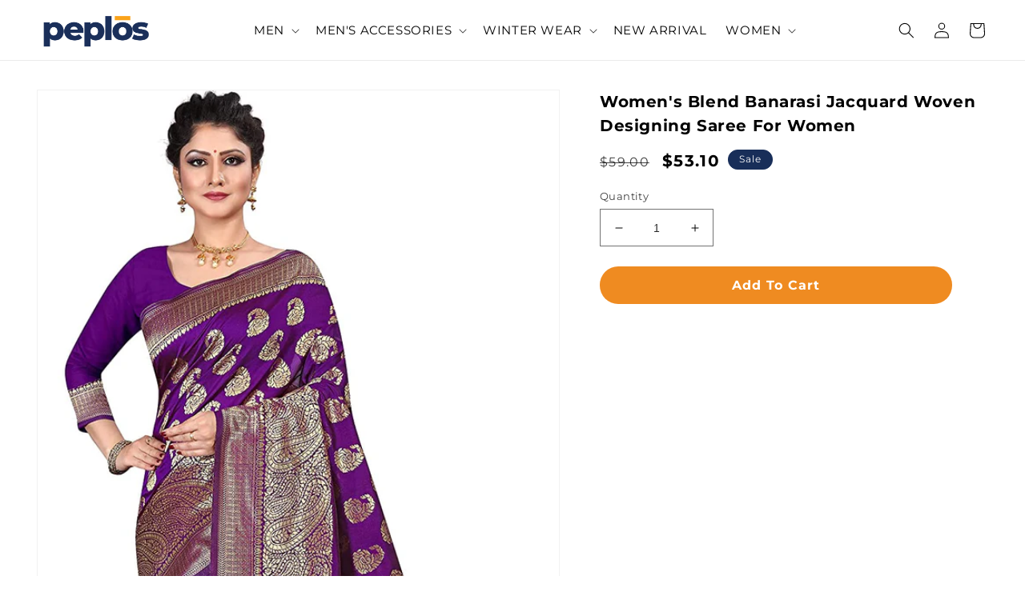

--- FILE ---
content_type: text/html; charset=utf-8
request_url: https://peplosjeans.com/products/womens-blend-banarasi-jacquard-woven-designing-saree-for-women
body_size: 27858
content:
<!doctype html>
<html class="no-js" lang="en">
  <head>
    <meta charset="utf-8">
    <meta http-equiv="X-UA-Compatible" content="IE=edge">
    <meta name="viewport" content="width=device-width,initial-scale=1">
    <meta name="theme-color" content="">
    <link rel="canonical" href="https://peplosjeans.com/products/womens-blend-banarasi-jacquard-woven-designing-saree-for-women">
    <link rel="preconnect" href="https://cdn.shopify.com" crossorigin>
    <!-- Meta Pixel Code -->
    <script>
    !function(f,b,e,v,n,t,s)
    {if(f.fbq)return;n=f.fbq=function(){n.callMethod?
    n.callMethod.apply(n,arguments):n.queue.push(arguments)};
    if(!f._fbq)f._fbq=n;n.push=n;n.loaded=!0;n.version='2.0';
    n.queue=[];t=b.createElement(e);t.async=!0;
    t.src=v;s=b.getElementsByTagName(e)[0];
    s.parentNode.insertBefore(t,s)}(window, document,'script',
    'https://connect.facebook.net/en_US/fbevents.js');
    fbq('init', '297727338906619');
    fbq('track', 'PageView');
    </script>
    <noscript><img height="1" width="1" style="display:none"
    src="https://www.facebook.com/tr?id=297727338906619&ev=PageView&noscript=1"
    /></noscript>
    <!-- End Meta Pixel Code -->
    <!-- Google Tag Manager -->
    <script>(function(w,d,s,l,i){w[l]=w[l]||[];w[l].push({'gtm.start':
    new Date().getTime(),event:'gtm.js'});var f=d.getElementsByTagName(s)[0],
    j=d.createElement(s),dl=l!='dataLayer'?'&l='+l:'';j.async=true;j.src=
    'https://www.googletagmanager.com/gtm.js?id='+i+dl;f.parentNode.insertBefore(j,f);
    })(window,document,'script','dataLayer','GTM-M564NDC');</script>
    <!-- End Google Tag Manager --><link rel="icon" type="image/png" href="//peplosjeans.com/cdn/shop/files/peplos_logo-02_1.png?crop=center&height=32&v=1678533100&width=32"><link rel="preconnect" href="https://fonts.shopifycdn.com" crossorigin><title>
      Women&#39;s Blend Banarasi Jacquard Woven Designing Saree For Women
 &ndash; Peplos Jeans </title>

    
      <meta name="description" content="Care Instructions: Dry Clean Only Saree Fabric : Silk Blend | Sarees Color : Purple Blouse Fabric : Silk Blend | Running Unstiched Blouse Attached At the Last Of Saree has to be cut from last of saree no marking given to cut. Sari Length : 6.30 Mtrs (5.50 Mtrs Saree + 0.80 Mtrs Blouse Attached At Last Of Saree) Work Ty">
    

    

<meta property="og:site_name" content="Peplos Jeans ">
<meta property="og:url" content="https://peplosjeans.com/products/womens-blend-banarasi-jacquard-woven-designing-saree-for-women">
<meta property="og:title" content="Women&#39;s Blend Banarasi Jacquard Woven Designing Saree For Women">
<meta property="og:type" content="product">
<meta property="og:description" content="Care Instructions: Dry Clean Only Saree Fabric : Silk Blend | Sarees Color : Purple Blouse Fabric : Silk Blend | Running Unstiched Blouse Attached At the Last Of Saree has to be cut from last of saree no marking given to cut. Sari Length : 6.30 Mtrs (5.50 Mtrs Saree + 0.80 Mtrs Blouse Attached At Last Of Saree) Work Ty"><meta property="og:image" content="http://peplosjeans.com/cdn/shop/products/A1VCPJuBObL._UL1500_ca62a269-971b-4a27-b6c3-ead80cd82a01.jpg?v=1666266984">
  <meta property="og:image:secure_url" content="https://peplosjeans.com/cdn/shop/products/A1VCPJuBObL._UL1500_ca62a269-971b-4a27-b6c3-ead80cd82a01.jpg?v=1666266984">
  <meta property="og:image:width" content="838">
  <meta property="og:image:height" content="1500"><meta property="og:price:amount" content="53.10">
  <meta property="og:price:currency" content="USD"><meta name="twitter:site" content="@peplosjeans"><meta name="twitter:card" content="summary_large_image">
<meta name="twitter:title" content="Women&#39;s Blend Banarasi Jacquard Woven Designing Saree For Women">
<meta name="twitter:description" content="Care Instructions: Dry Clean Only Saree Fabric : Silk Blend | Sarees Color : Purple Blouse Fabric : Silk Blend | Running Unstiched Blouse Attached At the Last Of Saree has to be cut from last of saree no marking given to cut. Sari Length : 6.30 Mtrs (5.50 Mtrs Saree + 0.80 Mtrs Blouse Attached At Last Of Saree) Work Ty">


    <script src="//peplosjeans.com/cdn/shop/t/1/assets/global.js?v=149496944046504657681666001221" defer="defer"></script>
    <script>window.performance && window.performance.mark && window.performance.mark('shopify.content_for_header.start');</script><meta id="shopify-digital-wallet" name="shopify-digital-wallet" content="/66865758516/digital_wallets/dialog">
<meta name="shopify-checkout-api-token" content="1d4d89fb2e3481c1dab0e4abf11927d6">
<meta id="in-context-paypal-metadata" data-shop-id="66865758516" data-venmo-supported="true" data-environment="production" data-locale="en_US" data-paypal-v4="true" data-currency="USD">
<link rel="alternate" type="application/json+oembed" href="https://peplosjeans.com/products/womens-blend-banarasi-jacquard-woven-designing-saree-for-women.oembed">
<script async="async" src="/checkouts/internal/preloads.js?locale=en-US"></script>
<script id="shopify-features" type="application/json">{"accessToken":"1d4d89fb2e3481c1dab0e4abf11927d6","betas":["rich-media-storefront-analytics"],"domain":"peplosjeans.com","predictiveSearch":true,"shopId":66865758516,"locale":"en"}</script>
<script>var Shopify = Shopify || {};
Shopify.shop = "peplos-jeans.myshopify.com";
Shopify.locale = "en";
Shopify.currency = {"active":"USD","rate":"1.0"};
Shopify.country = "US";
Shopify.theme = {"name":"Dawn","id":136507195700,"schema_name":"Dawn","schema_version":"7.0.1","theme_store_id":887,"role":"main"};
Shopify.theme.handle = "null";
Shopify.theme.style = {"id":null,"handle":null};
Shopify.cdnHost = "peplosjeans.com/cdn";
Shopify.routes = Shopify.routes || {};
Shopify.routes.root = "/";</script>
<script type="module">!function(o){(o.Shopify=o.Shopify||{}).modules=!0}(window);</script>
<script>!function(o){function n(){var o=[];function n(){o.push(Array.prototype.slice.apply(arguments))}return n.q=o,n}var t=o.Shopify=o.Shopify||{};t.loadFeatures=n(),t.autoloadFeatures=n()}(window);</script>
<script id="shop-js-analytics" type="application/json">{"pageType":"product"}</script>
<script defer="defer" async type="module" src="//peplosjeans.com/cdn/shopifycloud/shop-js/modules/v2/client.init-shop-cart-sync_BT-GjEfc.en.esm.js"></script>
<script defer="defer" async type="module" src="//peplosjeans.com/cdn/shopifycloud/shop-js/modules/v2/chunk.common_D58fp_Oc.esm.js"></script>
<script defer="defer" async type="module" src="//peplosjeans.com/cdn/shopifycloud/shop-js/modules/v2/chunk.modal_xMitdFEc.esm.js"></script>
<script type="module">
  await import("//peplosjeans.com/cdn/shopifycloud/shop-js/modules/v2/client.init-shop-cart-sync_BT-GjEfc.en.esm.js");
await import("//peplosjeans.com/cdn/shopifycloud/shop-js/modules/v2/chunk.common_D58fp_Oc.esm.js");
await import("//peplosjeans.com/cdn/shopifycloud/shop-js/modules/v2/chunk.modal_xMitdFEc.esm.js");

  window.Shopify.SignInWithShop?.initShopCartSync?.({"fedCMEnabled":true,"windoidEnabled":true});

</script>
<script id="__st">var __st={"a":66865758516,"offset":-18000,"reqid":"e0ff14f6-4f54-42ad-a250-6ecb9ad6bec1-1769477040","pageurl":"peplosjeans.com\/products\/womens-blend-banarasi-jacquard-woven-designing-saree-for-women","u":"b8352dfa8985","p":"product","rtyp":"product","rid":7965272932660};</script>
<script>window.ShopifyPaypalV4VisibilityTracking = true;</script>
<script id="captcha-bootstrap">!function(){'use strict';const t='contact',e='account',n='new_comment',o=[[t,t],['blogs',n],['comments',n],[t,'customer']],c=[[e,'customer_login'],[e,'guest_login'],[e,'recover_customer_password'],[e,'create_customer']],r=t=>t.map((([t,e])=>`form[action*='/${t}']:not([data-nocaptcha='true']) input[name='form_type'][value='${e}']`)).join(','),a=t=>()=>t?[...document.querySelectorAll(t)].map((t=>t.form)):[];function s(){const t=[...o],e=r(t);return a(e)}const i='password',u='form_key',d=['recaptcha-v3-token','g-recaptcha-response','h-captcha-response',i],f=()=>{try{return window.sessionStorage}catch{return}},m='__shopify_v',_=t=>t.elements[u];function p(t,e,n=!1){try{const o=window.sessionStorage,c=JSON.parse(o.getItem(e)),{data:r}=function(t){const{data:e,action:n}=t;return t[m]||n?{data:e,action:n}:{data:t,action:n}}(c);for(const[e,n]of Object.entries(r))t.elements[e]&&(t.elements[e].value=n);n&&o.removeItem(e)}catch(o){console.error('form repopulation failed',{error:o})}}const l='form_type',E='cptcha';function T(t){t.dataset[E]=!0}const w=window,h=w.document,L='Shopify',v='ce_forms',y='captcha';let A=!1;((t,e)=>{const n=(g='f06e6c50-85a8-45c8-87d0-21a2b65856fe',I='https://cdn.shopify.com/shopifycloud/storefront-forms-hcaptcha/ce_storefront_forms_captcha_hcaptcha.v1.5.2.iife.js',D={infoText:'Protected by hCaptcha',privacyText:'Privacy',termsText:'Terms'},(t,e,n)=>{const o=w[L][v],c=o.bindForm;if(c)return c(t,g,e,D).then(n);var r;o.q.push([[t,g,e,D],n]),r=I,A||(h.body.append(Object.assign(h.createElement('script'),{id:'captcha-provider',async:!0,src:r})),A=!0)});var g,I,D;w[L]=w[L]||{},w[L][v]=w[L][v]||{},w[L][v].q=[],w[L][y]=w[L][y]||{},w[L][y].protect=function(t,e){n(t,void 0,e),T(t)},Object.freeze(w[L][y]),function(t,e,n,w,h,L){const[v,y,A,g]=function(t,e,n){const i=e?o:[],u=t?c:[],d=[...i,...u],f=r(d),m=r(i),_=r(d.filter((([t,e])=>n.includes(e))));return[a(f),a(m),a(_),s()]}(w,h,L),I=t=>{const e=t.target;return e instanceof HTMLFormElement?e:e&&e.form},D=t=>v().includes(t);t.addEventListener('submit',(t=>{const e=I(t);if(!e)return;const n=D(e)&&!e.dataset.hcaptchaBound&&!e.dataset.recaptchaBound,o=_(e),c=g().includes(e)&&(!o||!o.value);(n||c)&&t.preventDefault(),c&&!n&&(function(t){try{if(!f())return;!function(t){const e=f();if(!e)return;const n=_(t);if(!n)return;const o=n.value;o&&e.removeItem(o)}(t);const e=Array.from(Array(32),(()=>Math.random().toString(36)[2])).join('');!function(t,e){_(t)||t.append(Object.assign(document.createElement('input'),{type:'hidden',name:u})),t.elements[u].value=e}(t,e),function(t,e){const n=f();if(!n)return;const o=[...t.querySelectorAll(`input[type='${i}']`)].map((({name:t})=>t)),c=[...d,...o],r={};for(const[a,s]of new FormData(t).entries())c.includes(a)||(r[a]=s);n.setItem(e,JSON.stringify({[m]:1,action:t.action,data:r}))}(t,e)}catch(e){console.error('failed to persist form',e)}}(e),e.submit())}));const S=(t,e)=>{t&&!t.dataset[E]&&(n(t,e.some((e=>e===t))),T(t))};for(const o of['focusin','change'])t.addEventListener(o,(t=>{const e=I(t);D(e)&&S(e,y())}));const B=e.get('form_key'),M=e.get(l),P=B&&M;t.addEventListener('DOMContentLoaded',(()=>{const t=y();if(P)for(const e of t)e.elements[l].value===M&&p(e,B);[...new Set([...A(),...v().filter((t=>'true'===t.dataset.shopifyCaptcha))])].forEach((e=>S(e,t)))}))}(h,new URLSearchParams(w.location.search),n,t,e,['guest_login'])})(!0,!0)}();</script>
<script integrity="sha256-4kQ18oKyAcykRKYeNunJcIwy7WH5gtpwJnB7kiuLZ1E=" data-source-attribution="shopify.loadfeatures" defer="defer" src="//peplosjeans.com/cdn/shopifycloud/storefront/assets/storefront/load_feature-a0a9edcb.js" crossorigin="anonymous"></script>
<script data-source-attribution="shopify.dynamic_checkout.dynamic.init">var Shopify=Shopify||{};Shopify.PaymentButton=Shopify.PaymentButton||{isStorefrontPortableWallets:!0,init:function(){window.Shopify.PaymentButton.init=function(){};var t=document.createElement("script");t.src="https://peplosjeans.com/cdn/shopifycloud/portable-wallets/latest/portable-wallets.en.js",t.type="module",document.head.appendChild(t)}};
</script>
<script data-source-attribution="shopify.dynamic_checkout.buyer_consent">
  function portableWalletsHideBuyerConsent(e){var t=document.getElementById("shopify-buyer-consent"),n=document.getElementById("shopify-subscription-policy-button");t&&n&&(t.classList.add("hidden"),t.setAttribute("aria-hidden","true"),n.removeEventListener("click",e))}function portableWalletsShowBuyerConsent(e){var t=document.getElementById("shopify-buyer-consent"),n=document.getElementById("shopify-subscription-policy-button");t&&n&&(t.classList.remove("hidden"),t.removeAttribute("aria-hidden"),n.addEventListener("click",e))}window.Shopify?.PaymentButton&&(window.Shopify.PaymentButton.hideBuyerConsent=portableWalletsHideBuyerConsent,window.Shopify.PaymentButton.showBuyerConsent=portableWalletsShowBuyerConsent);
</script>
<script data-source-attribution="shopify.dynamic_checkout.cart.bootstrap">document.addEventListener("DOMContentLoaded",(function(){function t(){return document.querySelector("shopify-accelerated-checkout-cart, shopify-accelerated-checkout")}if(t())Shopify.PaymentButton.init();else{new MutationObserver((function(e,n){t()&&(Shopify.PaymentButton.init(),n.disconnect())})).observe(document.body,{childList:!0,subtree:!0})}}));
</script>
<link id="shopify-accelerated-checkout-styles" rel="stylesheet" media="screen" href="https://peplosjeans.com/cdn/shopifycloud/portable-wallets/latest/accelerated-checkout-backwards-compat.css" crossorigin="anonymous">
<style id="shopify-accelerated-checkout-cart">
        #shopify-buyer-consent {
  margin-top: 1em;
  display: inline-block;
  width: 100%;
}

#shopify-buyer-consent.hidden {
  display: none;
}

#shopify-subscription-policy-button {
  background: none;
  border: none;
  padding: 0;
  text-decoration: underline;
  font-size: inherit;
  cursor: pointer;
}

#shopify-subscription-policy-button::before {
  box-shadow: none;
}

      </style>
<script id="sections-script" data-sections="header,footer" defer="defer" src="//peplosjeans.com/cdn/shop/t/1/compiled_assets/scripts.js?v=681"></script>
<script>window.performance && window.performance.mark && window.performance.mark('shopify.content_for_header.end');</script>


    <style data-shopify>
      @font-face {
  font-family: Montserrat;
  font-weight: 400;
  font-style: normal;
  font-display: swap;
  src: url("//peplosjeans.com/cdn/fonts/montserrat/montserrat_n4.81949fa0ac9fd2021e16436151e8eaa539321637.woff2") format("woff2"),
       url("//peplosjeans.com/cdn/fonts/montserrat/montserrat_n4.a6c632ca7b62da89c3594789ba828388aac693fe.woff") format("woff");
}

      @font-face {
  font-family: Montserrat;
  font-weight: 700;
  font-style: normal;
  font-display: swap;
  src: url("//peplosjeans.com/cdn/fonts/montserrat/montserrat_n7.3c434e22befd5c18a6b4afadb1e3d77c128c7939.woff2") format("woff2"),
       url("//peplosjeans.com/cdn/fonts/montserrat/montserrat_n7.5d9fa6e2cae713c8fb539a9876489d86207fe957.woff") format("woff");
}

      @font-face {
  font-family: Montserrat;
  font-weight: 400;
  font-style: italic;
  font-display: swap;
  src: url("//peplosjeans.com/cdn/fonts/montserrat/montserrat_i4.5a4ea298b4789e064f62a29aafc18d41f09ae59b.woff2") format("woff2"),
       url("//peplosjeans.com/cdn/fonts/montserrat/montserrat_i4.072b5869c5e0ed5b9d2021e4c2af132e16681ad2.woff") format("woff");
}

      @font-face {
  font-family: Montserrat;
  font-weight: 700;
  font-style: italic;
  font-display: swap;
  src: url("//peplosjeans.com/cdn/fonts/montserrat/montserrat_i7.a0d4a463df4f146567d871890ffb3c80408e7732.woff2") format("woff2"),
       url("//peplosjeans.com/cdn/fonts/montserrat/montserrat_i7.f6ec9f2a0681acc6f8152c40921d2a4d2e1a2c78.woff") format("woff");
}

      @font-face {
  font-family: Montserrat;
  font-weight: 400;
  font-style: normal;
  font-display: swap;
  src: url("//peplosjeans.com/cdn/fonts/montserrat/montserrat_n4.81949fa0ac9fd2021e16436151e8eaa539321637.woff2") format("woff2"),
       url("//peplosjeans.com/cdn/fonts/montserrat/montserrat_n4.a6c632ca7b62da89c3594789ba828388aac693fe.woff") format("woff");
}


      :root {
        --font-body-family: Montserrat, sans-serif;
        --font-body-style: normal;
        --font-body-weight: 400;
        --font-body-weight-bold: 700;

        --font-heading-family: Montserrat, sans-serif;
        --font-heading-style: normal;
        --font-heading-weight: 400;

        --font-body-scale: 1.0;
        --font-heading-scale: 1.0;

        --color-base-text: 0, 0, 0;
        --color-shadow: 0, 0, 0;
        --color-base-background-1: 255, 255, 255;
        --color-base-background-2: 243, 243, 243;
        --color-base-solid-button-labels: 255, 255, 255;
        --color-base-outline-button-labels: 239, 139, 33;
        --color-base-accent-1: 239, 139, 33;
        --color-base-accent-2: 24, 46, 89;
        --payment-terms-background-color: #ffffff;

        --gradient-base-background-1: #ffffff;
        --gradient-base-background-2: #f3f3f3;
        --gradient-base-accent-1: #ef8b21;
        --gradient-base-accent-2: #182e59;

        --media-padding: px;
        --media-border-opacity: 0.05;
        --media-border-width: 1px;
        --media-radius: 0px;
        --media-shadow-opacity: 0.0;
        --media-shadow-horizontal-offset: 0px;
        --media-shadow-vertical-offset: 4px;
        --media-shadow-blur-radius: 5px;
        --media-shadow-visible: 0;

        --page-width: 130rem;
        --page-width-margin: 0rem;

        --product-card-image-padding: 0.0rem;
        --product-card-corner-radius: 0.0rem;
        --product-card-text-alignment: left;
        --product-card-border-width: 0.0rem;
        --product-card-border-opacity: 0.1;
        --product-card-shadow-opacity: 0.0;
        --product-card-shadow-visible: 0;
        --product-card-shadow-horizontal-offset: 0.0rem;
        --product-card-shadow-vertical-offset: 0.4rem;
        --product-card-shadow-blur-radius: 0.5rem;

        --collection-card-image-padding: 0.0rem;
        --collection-card-corner-radius: 0.0rem;
        --collection-card-text-alignment: left;
        --collection-card-border-width: 0.0rem;
        --collection-card-border-opacity: 0.1;
        --collection-card-shadow-opacity: 0.0;
        --collection-card-shadow-visible: 0;
        --collection-card-shadow-horizontal-offset: 0.0rem;
        --collection-card-shadow-vertical-offset: 0.4rem;
        --collection-card-shadow-blur-radius: 0.5rem;

        --blog-card-image-padding: 0.0rem;
        --blog-card-corner-radius: 0.0rem;
        --blog-card-text-alignment: left;
        --blog-card-border-width: 0.0rem;
        --blog-card-border-opacity: 0.1;
        --blog-card-shadow-opacity: 0.0;
        --blog-card-shadow-visible: 0;
        --blog-card-shadow-horizontal-offset: 0.0rem;
        --blog-card-shadow-vertical-offset: 0.4rem;
        --blog-card-shadow-blur-radius: 0.5rem;

        --badge-corner-radius: 4.0rem;

        --popup-border-width: 1px;
        --popup-border-opacity: 0.1;
        --popup-corner-radius: 0px;
        --popup-shadow-opacity: 0.0;
        --popup-shadow-horizontal-offset: 0px;
        --popup-shadow-vertical-offset: 4px;
        --popup-shadow-blur-radius: 5px;

        --drawer-border-width: 1px;
        --drawer-border-opacity: 0.1;
        --drawer-shadow-opacity: 0.0;
        --drawer-shadow-horizontal-offset: 0px;
        --drawer-shadow-vertical-offset: 4px;
        --drawer-shadow-blur-radius: 5px;

        --spacing-sections-desktop: 0px;
        --spacing-sections-mobile: 0px;

        --grid-desktop-vertical-spacing: 8px;
        --grid-desktop-horizontal-spacing: 8px;
        --grid-mobile-vertical-spacing: 4px;
        --grid-mobile-horizontal-spacing: 4px;

        --text-boxes-border-opacity: 0.1;
        --text-boxes-border-width: 0px;
        --text-boxes-radius: 0px;
        --text-boxes-shadow-opacity: 0.0;
        --text-boxes-shadow-visible: 0;
        --text-boxes-shadow-horizontal-offset: 0px;
        --text-boxes-shadow-vertical-offset: 4px;
        --text-boxes-shadow-blur-radius: 5px;

        --buttons-radius: 0px;
        --buttons-radius-outset: 0px;
        --buttons-border-width: 1px;
        --buttons-border-opacity: 1.0;
        --buttons-shadow-opacity: 0.0;
        --buttons-shadow-visible: 0;
        --buttons-shadow-horizontal-offset: 0px;
        --buttons-shadow-vertical-offset: 4px;
        --buttons-shadow-blur-radius: 5px;
        --buttons-border-offset: 0px;

        --inputs-radius: 0px;
        --inputs-border-width: 1px;
        --inputs-border-opacity: 0.55;
        --inputs-shadow-opacity: 0.0;
        --inputs-shadow-horizontal-offset: 0px;
        --inputs-margin-offset: 0px;
        --inputs-shadow-vertical-offset: 4px;
        --inputs-shadow-blur-radius: 5px;
        --inputs-radius-outset: 0px;

        --variant-pills-radius: 40px;
        --variant-pills-border-width: 1px;
        --variant-pills-border-opacity: 0.55;
        --variant-pills-shadow-opacity: 0.0;
        --variant-pills-shadow-horizontal-offset: 0px;
        --variant-pills-shadow-vertical-offset: 4px;
        --variant-pills-shadow-blur-radius: 5px;
      }

      *,
      *::before,
      *::after {
        box-sizing: inherit;
      }

      html {
        box-sizing: border-box;
        font-size: calc(var(--font-body-scale) * 62.5%);
        height: 100%;
      }

      body {
        display: grid;
        grid-template-rows: auto auto 1fr auto;
        grid-template-columns: 100%;
        min-height: 100%;
        margin: 0;
        font-size: 1.5rem;
        letter-spacing: 0.06rem;
        line-height: calc(1 + 0.8 / var(--font-body-scale));
        font-family: var(--font-body-family);
        font-style: var(--font-body-style);
        font-weight: var(--font-body-weight);
      }

      @media screen and (min-width: 750px) {
        body {
          font-size: 1.6rem;
        }
      }
    </style>

    <link href="//peplosjeans.com/cdn/shop/t/1/assets/base.css?v=116409631265370661291757325646" rel="stylesheet" type="text/css" media="all" />
     <link href="//peplosjeans.com/cdn/shop/t/1/assets/custom.css?v=2831865513010955911757326563" rel="stylesheet" type="text/css" media="all" />
<link rel="preload" as="font" href="//peplosjeans.com/cdn/fonts/montserrat/montserrat_n4.81949fa0ac9fd2021e16436151e8eaa539321637.woff2" type="font/woff2" crossorigin><link rel="preload" as="font" href="//peplosjeans.com/cdn/fonts/montserrat/montserrat_n4.81949fa0ac9fd2021e16436151e8eaa539321637.woff2" type="font/woff2" crossorigin><link rel="stylesheet" href="//peplosjeans.com/cdn/shop/t/1/assets/component-predictive-search.css?v=83512081251802922551666001217" media="print" onload="this.media='all'"><script>document.documentElement.className = document.documentElement.className.replace('no-js', 'js');
    if (Shopify.designMode) {
      document.documentElement.classList.add('shopify-design-mode');
    }
    </script>
  <!-- BEGIN app block: shopify://apps/geo-pro-geolocation/blocks/geopro/16fc5313-7aee-4e90-ac95-f50fc7c8b657 --><!-- This snippet is used to load Geo:Pro data on the storefront -->
<meta class='geo-ip' content='[base64]/[base64]'>
<!-- This snippet initializes the plugin -->
<script async>
  try {
    const loadGeoPro=()=>{let e=e=>{if(!e||e.isCrawler||"success"!==e.message){window.geopro_cancel="1";return}let o=e.isAdmin?"el-geoip-location-admin":"el-geoip-location",s=Date.now()+864e5;localStorage.setItem(o,JSON.stringify({value:e.data,expires:s})),e.isAdmin&&localStorage.setItem("el-geoip-admin",JSON.stringify({value:"1",expires:s}))},o=new XMLHttpRequest;o.open("GET","https://geo.geoproapp.com?x-api-key=91e359ab7-2b63-539e-1de2-c4bf731367a7",!0),o.responseType="json",o.onload=()=>e(200===o.status?o.response:null),o.send()},load=!["el-geoip-location-admin","el-geoip-location"].some(e=>{try{let o=JSON.parse(localStorage.getItem(e));return o&&o.expires>Date.now()}catch(s){return!1}});load&&loadGeoPro();
  } catch(e) {
    console.warn('Geo:Pro error', e);
    window.geopro_cancel = '1';
  }
</script>
<script src="https://cdn.shopify.com/extensions/019b746b-26da-7a64-a671-397924f34f11/easylocation-195/assets/easylocation-storefront.min.js" type="text/javascript" async></script>


<!-- END app block --><link href="https://monorail-edge.shopifysvc.com" rel="dns-prefetch">
<script>(function(){if ("sendBeacon" in navigator && "performance" in window) {try {var session_token_from_headers = performance.getEntriesByType('navigation')[0].serverTiming.find(x => x.name == '_s').description;} catch {var session_token_from_headers = undefined;}var session_cookie_matches = document.cookie.match(/_shopify_s=([^;]*)/);var session_token_from_cookie = session_cookie_matches && session_cookie_matches.length === 2 ? session_cookie_matches[1] : "";var session_token = session_token_from_headers || session_token_from_cookie || "";function handle_abandonment_event(e) {var entries = performance.getEntries().filter(function(entry) {return /monorail-edge.shopifysvc.com/.test(entry.name);});if (!window.abandonment_tracked && entries.length === 0) {window.abandonment_tracked = true;var currentMs = Date.now();var navigation_start = performance.timing.navigationStart;var payload = {shop_id: 66865758516,url: window.location.href,navigation_start,duration: currentMs - navigation_start,session_token,page_type: "product"};window.navigator.sendBeacon("https://monorail-edge.shopifysvc.com/v1/produce", JSON.stringify({schema_id: "online_store_buyer_site_abandonment/1.1",payload: payload,metadata: {event_created_at_ms: currentMs,event_sent_at_ms: currentMs}}));}}window.addEventListener('pagehide', handle_abandonment_event);}}());</script>
<script id="web-pixels-manager-setup">(function e(e,d,r,n,o){if(void 0===o&&(o={}),!Boolean(null===(a=null===(i=window.Shopify)||void 0===i?void 0:i.analytics)||void 0===a?void 0:a.replayQueue)){var i,a;window.Shopify=window.Shopify||{};var t=window.Shopify;t.analytics=t.analytics||{};var s=t.analytics;s.replayQueue=[],s.publish=function(e,d,r){return s.replayQueue.push([e,d,r]),!0};try{self.performance.mark("wpm:start")}catch(e){}var l=function(){var e={modern:/Edge?\/(1{2}[4-9]|1[2-9]\d|[2-9]\d{2}|\d{4,})\.\d+(\.\d+|)|Firefox\/(1{2}[4-9]|1[2-9]\d|[2-9]\d{2}|\d{4,})\.\d+(\.\d+|)|Chrom(ium|e)\/(9{2}|\d{3,})\.\d+(\.\d+|)|(Maci|X1{2}).+ Version\/(15\.\d+|(1[6-9]|[2-9]\d|\d{3,})\.\d+)([,.]\d+|)( \(\w+\)|)( Mobile\/\w+|) Safari\/|Chrome.+OPR\/(9{2}|\d{3,})\.\d+\.\d+|(CPU[ +]OS|iPhone[ +]OS|CPU[ +]iPhone|CPU IPhone OS|CPU iPad OS)[ +]+(15[._]\d+|(1[6-9]|[2-9]\d|\d{3,})[._]\d+)([._]\d+|)|Android:?[ /-](13[3-9]|1[4-9]\d|[2-9]\d{2}|\d{4,})(\.\d+|)(\.\d+|)|Android.+Firefox\/(13[5-9]|1[4-9]\d|[2-9]\d{2}|\d{4,})\.\d+(\.\d+|)|Android.+Chrom(ium|e)\/(13[3-9]|1[4-9]\d|[2-9]\d{2}|\d{4,})\.\d+(\.\d+|)|SamsungBrowser\/([2-9]\d|\d{3,})\.\d+/,legacy:/Edge?\/(1[6-9]|[2-9]\d|\d{3,})\.\d+(\.\d+|)|Firefox\/(5[4-9]|[6-9]\d|\d{3,})\.\d+(\.\d+|)|Chrom(ium|e)\/(5[1-9]|[6-9]\d|\d{3,})\.\d+(\.\d+|)([\d.]+$|.*Safari\/(?![\d.]+ Edge\/[\d.]+$))|(Maci|X1{2}).+ Version\/(10\.\d+|(1[1-9]|[2-9]\d|\d{3,})\.\d+)([,.]\d+|)( \(\w+\)|)( Mobile\/\w+|) Safari\/|Chrome.+OPR\/(3[89]|[4-9]\d|\d{3,})\.\d+\.\d+|(CPU[ +]OS|iPhone[ +]OS|CPU[ +]iPhone|CPU IPhone OS|CPU iPad OS)[ +]+(10[._]\d+|(1[1-9]|[2-9]\d|\d{3,})[._]\d+)([._]\d+|)|Android:?[ /-](13[3-9]|1[4-9]\d|[2-9]\d{2}|\d{4,})(\.\d+|)(\.\d+|)|Mobile Safari.+OPR\/([89]\d|\d{3,})\.\d+\.\d+|Android.+Firefox\/(13[5-9]|1[4-9]\d|[2-9]\d{2}|\d{4,})\.\d+(\.\d+|)|Android.+Chrom(ium|e)\/(13[3-9]|1[4-9]\d|[2-9]\d{2}|\d{4,})\.\d+(\.\d+|)|Android.+(UC? ?Browser|UCWEB|U3)[ /]?(15\.([5-9]|\d{2,})|(1[6-9]|[2-9]\d|\d{3,})\.\d+)\.\d+|SamsungBrowser\/(5\.\d+|([6-9]|\d{2,})\.\d+)|Android.+MQ{2}Browser\/(14(\.(9|\d{2,})|)|(1[5-9]|[2-9]\d|\d{3,})(\.\d+|))(\.\d+|)|K[Aa][Ii]OS\/(3\.\d+|([4-9]|\d{2,})\.\d+)(\.\d+|)/},d=e.modern,r=e.legacy,n=navigator.userAgent;return n.match(d)?"modern":n.match(r)?"legacy":"unknown"}(),u="modern"===l?"modern":"legacy",c=(null!=n?n:{modern:"",legacy:""})[u],f=function(e){return[e.baseUrl,"/wpm","/b",e.hashVersion,"modern"===e.buildTarget?"m":"l",".js"].join("")}({baseUrl:d,hashVersion:r,buildTarget:u}),m=function(e){var d=e.version,r=e.bundleTarget,n=e.surface,o=e.pageUrl,i=e.monorailEndpoint;return{emit:function(e){var a=e.status,t=e.errorMsg,s=(new Date).getTime(),l=JSON.stringify({metadata:{event_sent_at_ms:s},events:[{schema_id:"web_pixels_manager_load/3.1",payload:{version:d,bundle_target:r,page_url:o,status:a,surface:n,error_msg:t},metadata:{event_created_at_ms:s}}]});if(!i)return console&&console.warn&&console.warn("[Web Pixels Manager] No Monorail endpoint provided, skipping logging."),!1;try{return self.navigator.sendBeacon.bind(self.navigator)(i,l)}catch(e){}var u=new XMLHttpRequest;try{return u.open("POST",i,!0),u.setRequestHeader("Content-Type","text/plain"),u.send(l),!0}catch(e){return console&&console.warn&&console.warn("[Web Pixels Manager] Got an unhandled error while logging to Monorail."),!1}}}}({version:r,bundleTarget:l,surface:e.surface,pageUrl:self.location.href,monorailEndpoint:e.monorailEndpoint});try{o.browserTarget=l,function(e){var d=e.src,r=e.async,n=void 0===r||r,o=e.onload,i=e.onerror,a=e.sri,t=e.scriptDataAttributes,s=void 0===t?{}:t,l=document.createElement("script"),u=document.querySelector("head"),c=document.querySelector("body");if(l.async=n,l.src=d,a&&(l.integrity=a,l.crossOrigin="anonymous"),s)for(var f in s)if(Object.prototype.hasOwnProperty.call(s,f))try{l.dataset[f]=s[f]}catch(e){}if(o&&l.addEventListener("load",o),i&&l.addEventListener("error",i),u)u.appendChild(l);else{if(!c)throw new Error("Did not find a head or body element to append the script");c.appendChild(l)}}({src:f,async:!0,onload:function(){if(!function(){var e,d;return Boolean(null===(d=null===(e=window.Shopify)||void 0===e?void 0:e.analytics)||void 0===d?void 0:d.initialized)}()){var d=window.webPixelsManager.init(e)||void 0;if(d){var r=window.Shopify.analytics;r.replayQueue.forEach((function(e){var r=e[0],n=e[1],o=e[2];d.publishCustomEvent(r,n,o)})),r.replayQueue=[],r.publish=d.publishCustomEvent,r.visitor=d.visitor,r.initialized=!0}}},onerror:function(){return m.emit({status:"failed",errorMsg:"".concat(f," has failed to load")})},sri:function(e){var d=/^sha384-[A-Za-z0-9+/=]+$/;return"string"==typeof e&&d.test(e)}(c)?c:"",scriptDataAttributes:o}),m.emit({status:"loading"})}catch(e){m.emit({status:"failed",errorMsg:(null==e?void 0:e.message)||"Unknown error"})}}})({shopId: 66865758516,storefrontBaseUrl: "https://peplosjeans.com",extensionsBaseUrl: "https://extensions.shopifycdn.com/cdn/shopifycloud/web-pixels-manager",monorailEndpoint: "https://monorail-edge.shopifysvc.com/unstable/produce_batch",surface: "storefront-renderer",enabledBetaFlags: ["2dca8a86"],webPixelsConfigList: [{"id":"shopify-app-pixel","configuration":"{}","eventPayloadVersion":"v1","runtimeContext":"STRICT","scriptVersion":"0450","apiClientId":"shopify-pixel","type":"APP","privacyPurposes":["ANALYTICS","MARKETING"]},{"id":"shopify-custom-pixel","eventPayloadVersion":"v1","runtimeContext":"LAX","scriptVersion":"0450","apiClientId":"shopify-pixel","type":"CUSTOM","privacyPurposes":["ANALYTICS","MARKETING"]}],isMerchantRequest: false,initData: {"shop":{"name":"Peplos Jeans ","paymentSettings":{"currencyCode":"USD"},"myshopifyDomain":"peplos-jeans.myshopify.com","countryCode":"US","storefrontUrl":"https:\/\/peplosjeans.com"},"customer":null,"cart":null,"checkout":null,"productVariants":[{"price":{"amount":53.1,"currencyCode":"USD"},"product":{"title":"Women's Blend Banarasi Jacquard Woven Designing Saree For Women","vendor":"Peplos Jeans","id":"7965272932660","untranslatedTitle":"Women's Blend Banarasi Jacquard Woven Designing Saree For Women","url":"\/products\/womens-blend-banarasi-jacquard-woven-designing-saree-for-women","type":"SAREE"},"id":"43648958857524","image":{"src":"\/\/peplosjeans.com\/cdn\/shop\/products\/A1VCPJuBObL._UL1500_ca62a269-971b-4a27-b6c3-ead80cd82a01.jpg?v=1666266984"},"sku":"WS.03","title":"Default Title","untranslatedTitle":"Default Title"}],"purchasingCompany":null},},"https://peplosjeans.com/cdn","fcfee988w5aeb613cpc8e4bc33m6693e112",{"modern":"","legacy":""},{"shopId":"66865758516","storefrontBaseUrl":"https:\/\/peplosjeans.com","extensionBaseUrl":"https:\/\/extensions.shopifycdn.com\/cdn\/shopifycloud\/web-pixels-manager","surface":"storefront-renderer","enabledBetaFlags":"[\"2dca8a86\"]","isMerchantRequest":"false","hashVersion":"fcfee988w5aeb613cpc8e4bc33m6693e112","publish":"custom","events":"[[\"page_viewed\",{}],[\"product_viewed\",{\"productVariant\":{\"price\":{\"amount\":53.1,\"currencyCode\":\"USD\"},\"product\":{\"title\":\"Women's Blend Banarasi Jacquard Woven Designing Saree For Women\",\"vendor\":\"Peplos Jeans\",\"id\":\"7965272932660\",\"untranslatedTitle\":\"Women's Blend Banarasi Jacquard Woven Designing Saree For Women\",\"url\":\"\/products\/womens-blend-banarasi-jacquard-woven-designing-saree-for-women\",\"type\":\"SAREE\"},\"id\":\"43648958857524\",\"image\":{\"src\":\"\/\/peplosjeans.com\/cdn\/shop\/products\/A1VCPJuBObL._UL1500_ca62a269-971b-4a27-b6c3-ead80cd82a01.jpg?v=1666266984\"},\"sku\":\"WS.03\",\"title\":\"Default Title\",\"untranslatedTitle\":\"Default Title\"}}]]"});</script><script>
  window.ShopifyAnalytics = window.ShopifyAnalytics || {};
  window.ShopifyAnalytics.meta = window.ShopifyAnalytics.meta || {};
  window.ShopifyAnalytics.meta.currency = 'USD';
  var meta = {"product":{"id":7965272932660,"gid":"gid:\/\/shopify\/Product\/7965272932660","vendor":"Peplos Jeans","type":"SAREE","handle":"womens-blend-banarasi-jacquard-woven-designing-saree-for-women","variants":[{"id":43648958857524,"price":5310,"name":"Women's Blend Banarasi Jacquard Woven Designing Saree For Women","public_title":null,"sku":"WS.03"}],"remote":false},"page":{"pageType":"product","resourceType":"product","resourceId":7965272932660,"requestId":"e0ff14f6-4f54-42ad-a250-6ecb9ad6bec1-1769477040"}};
  for (var attr in meta) {
    window.ShopifyAnalytics.meta[attr] = meta[attr];
  }
</script>
<script class="analytics">
  (function () {
    var customDocumentWrite = function(content) {
      var jquery = null;

      if (window.jQuery) {
        jquery = window.jQuery;
      } else if (window.Checkout && window.Checkout.$) {
        jquery = window.Checkout.$;
      }

      if (jquery) {
        jquery('body').append(content);
      }
    };

    var hasLoggedConversion = function(token) {
      if (token) {
        return document.cookie.indexOf('loggedConversion=' + token) !== -1;
      }
      return false;
    }

    var setCookieIfConversion = function(token) {
      if (token) {
        var twoMonthsFromNow = new Date(Date.now());
        twoMonthsFromNow.setMonth(twoMonthsFromNow.getMonth() + 2);

        document.cookie = 'loggedConversion=' + token + '; expires=' + twoMonthsFromNow;
      }
    }

    var trekkie = window.ShopifyAnalytics.lib = window.trekkie = window.trekkie || [];
    if (trekkie.integrations) {
      return;
    }
    trekkie.methods = [
      'identify',
      'page',
      'ready',
      'track',
      'trackForm',
      'trackLink'
    ];
    trekkie.factory = function(method) {
      return function() {
        var args = Array.prototype.slice.call(arguments);
        args.unshift(method);
        trekkie.push(args);
        return trekkie;
      };
    };
    for (var i = 0; i < trekkie.methods.length; i++) {
      var key = trekkie.methods[i];
      trekkie[key] = trekkie.factory(key);
    }
    trekkie.load = function(config) {
      trekkie.config = config || {};
      trekkie.config.initialDocumentCookie = document.cookie;
      var first = document.getElementsByTagName('script')[0];
      var script = document.createElement('script');
      script.type = 'text/javascript';
      script.onerror = function(e) {
        var scriptFallback = document.createElement('script');
        scriptFallback.type = 'text/javascript';
        scriptFallback.onerror = function(error) {
                var Monorail = {
      produce: function produce(monorailDomain, schemaId, payload) {
        var currentMs = new Date().getTime();
        var event = {
          schema_id: schemaId,
          payload: payload,
          metadata: {
            event_created_at_ms: currentMs,
            event_sent_at_ms: currentMs
          }
        };
        return Monorail.sendRequest("https://" + monorailDomain + "/v1/produce", JSON.stringify(event));
      },
      sendRequest: function sendRequest(endpointUrl, payload) {
        // Try the sendBeacon API
        if (window && window.navigator && typeof window.navigator.sendBeacon === 'function' && typeof window.Blob === 'function' && !Monorail.isIos12()) {
          var blobData = new window.Blob([payload], {
            type: 'text/plain'
          });

          if (window.navigator.sendBeacon(endpointUrl, blobData)) {
            return true;
          } // sendBeacon was not successful

        } // XHR beacon

        var xhr = new XMLHttpRequest();

        try {
          xhr.open('POST', endpointUrl);
          xhr.setRequestHeader('Content-Type', 'text/plain');
          xhr.send(payload);
        } catch (e) {
          console.log(e);
        }

        return false;
      },
      isIos12: function isIos12() {
        return window.navigator.userAgent.lastIndexOf('iPhone; CPU iPhone OS 12_') !== -1 || window.navigator.userAgent.lastIndexOf('iPad; CPU OS 12_') !== -1;
      }
    };
    Monorail.produce('monorail-edge.shopifysvc.com',
      'trekkie_storefront_load_errors/1.1',
      {shop_id: 66865758516,
      theme_id: 136507195700,
      app_name: "storefront",
      context_url: window.location.href,
      source_url: "//peplosjeans.com/cdn/s/trekkie.storefront.a804e9514e4efded663580eddd6991fcc12b5451.min.js"});

        };
        scriptFallback.async = true;
        scriptFallback.src = '//peplosjeans.com/cdn/s/trekkie.storefront.a804e9514e4efded663580eddd6991fcc12b5451.min.js';
        first.parentNode.insertBefore(scriptFallback, first);
      };
      script.async = true;
      script.src = '//peplosjeans.com/cdn/s/trekkie.storefront.a804e9514e4efded663580eddd6991fcc12b5451.min.js';
      first.parentNode.insertBefore(script, first);
    };
    trekkie.load(
      {"Trekkie":{"appName":"storefront","development":false,"defaultAttributes":{"shopId":66865758516,"isMerchantRequest":null,"themeId":136507195700,"themeCityHash":"1620620324087452525","contentLanguage":"en","currency":"USD","eventMetadataId":"c7c200ba-051f-4c71-8926-0f0ccbd15984"},"isServerSideCookieWritingEnabled":true,"monorailRegion":"shop_domain","enabledBetaFlags":["65f19447"]},"Session Attribution":{},"S2S":{"facebookCapiEnabled":false,"source":"trekkie-storefront-renderer","apiClientId":580111}}
    );

    var loaded = false;
    trekkie.ready(function() {
      if (loaded) return;
      loaded = true;

      window.ShopifyAnalytics.lib = window.trekkie;

      var originalDocumentWrite = document.write;
      document.write = customDocumentWrite;
      try { window.ShopifyAnalytics.merchantGoogleAnalytics.call(this); } catch(error) {};
      document.write = originalDocumentWrite;

      window.ShopifyAnalytics.lib.page(null,{"pageType":"product","resourceType":"product","resourceId":7965272932660,"requestId":"e0ff14f6-4f54-42ad-a250-6ecb9ad6bec1-1769477040","shopifyEmitted":true});

      var match = window.location.pathname.match(/checkouts\/(.+)\/(thank_you|post_purchase)/)
      var token = match? match[1]: undefined;
      if (!hasLoggedConversion(token)) {
        setCookieIfConversion(token);
        window.ShopifyAnalytics.lib.track("Viewed Product",{"currency":"USD","variantId":43648958857524,"productId":7965272932660,"productGid":"gid:\/\/shopify\/Product\/7965272932660","name":"Women's Blend Banarasi Jacquard Woven Designing Saree For Women","price":"53.10","sku":"WS.03","brand":"Peplos Jeans","variant":null,"category":"SAREE","nonInteraction":true,"remote":false},undefined,undefined,{"shopifyEmitted":true});
      window.ShopifyAnalytics.lib.track("monorail:\/\/trekkie_storefront_viewed_product\/1.1",{"currency":"USD","variantId":43648958857524,"productId":7965272932660,"productGid":"gid:\/\/shopify\/Product\/7965272932660","name":"Women's Blend Banarasi Jacquard Woven Designing Saree For Women","price":"53.10","sku":"WS.03","brand":"Peplos Jeans","variant":null,"category":"SAREE","nonInteraction":true,"remote":false,"referer":"https:\/\/peplosjeans.com\/products\/womens-blend-banarasi-jacquard-woven-designing-saree-for-women"});
      }
    });


        var eventsListenerScript = document.createElement('script');
        eventsListenerScript.async = true;
        eventsListenerScript.src = "//peplosjeans.com/cdn/shopifycloud/storefront/assets/shop_events_listener-3da45d37.js";
        document.getElementsByTagName('head')[0].appendChild(eventsListenerScript);

})();</script>
<script
  defer
  src="https://peplosjeans.com/cdn/shopifycloud/perf-kit/shopify-perf-kit-3.0.4.min.js"
  data-application="storefront-renderer"
  data-shop-id="66865758516"
  data-render-region="gcp-us-east1"
  data-page-type="product"
  data-theme-instance-id="136507195700"
  data-theme-name="Dawn"
  data-theme-version="7.0.1"
  data-monorail-region="shop_domain"
  data-resource-timing-sampling-rate="10"
  data-shs="true"
  data-shs-beacon="true"
  data-shs-export-with-fetch="true"
  data-shs-logs-sample-rate="1"
  data-shs-beacon-endpoint="https://peplosjeans.com/api/collect"
></script>
</head>

  <body class="gradient">
     
    <a class="skip-to-content-link button visually-hidden" href="#MainContent">
      Skip to content
    </a>

    <!-- Google Tag Manager (noscript) -->
    <noscript><iframe src="https://www.googletagmanager.com/ns.html?id=GTM-M564NDC"
    height="0" width="0" style="display:none;visibility:hidden"></iframe></noscript>
    <!-- End Google Tag Manager (noscript) --><div id="shopify-section-announcement-bar" class="shopify-section">
</div>
    <div id="shopify-section-header" class="shopify-section section-header"><link rel="stylesheet" href="//peplosjeans.com/cdn/shop/t/1/assets/component-list-menu.css?v=151968516119678728991666001225" media="print" onload="this.media='all'">
<link rel="stylesheet" href="//peplosjeans.com/cdn/shop/t/1/assets/component-search.css?v=96455689198851321781666001211" media="print" onload="this.media='all'">
<link rel="stylesheet" href="//peplosjeans.com/cdn/shop/t/1/assets/component-menu-drawer.css?v=182311192829367774911666001215" media="print" onload="this.media='all'">
<link rel="stylesheet" href="//peplosjeans.com/cdn/shop/t/1/assets/component-cart-notification.css?v=183358051719344305851666001207" media="print" onload="this.media='all'">
<link rel="stylesheet" href="//peplosjeans.com/cdn/shop/t/1/assets/component-cart-items.css?v=23917223812499722491666001243" media="print" onload="this.media='all'"><link rel="stylesheet" href="//peplosjeans.com/cdn/shop/t/1/assets/component-price.css?v=65402837579211014041666001214" media="print" onload="this.media='all'">
  <link rel="stylesheet" href="//peplosjeans.com/cdn/shop/t/1/assets/component-loading-overlay.css?v=167310470843593579841666001246" media="print" onload="this.media='all'"><noscript><link href="//peplosjeans.com/cdn/shop/t/1/assets/component-list-menu.css?v=151968516119678728991666001225" rel="stylesheet" type="text/css" media="all" /></noscript>
<noscript><link href="//peplosjeans.com/cdn/shop/t/1/assets/component-search.css?v=96455689198851321781666001211" rel="stylesheet" type="text/css" media="all" /></noscript>
<noscript><link href="//peplosjeans.com/cdn/shop/t/1/assets/component-menu-drawer.css?v=182311192829367774911666001215" rel="stylesheet" type="text/css" media="all" /></noscript>
<noscript><link href="//peplosjeans.com/cdn/shop/t/1/assets/component-cart-notification.css?v=183358051719344305851666001207" rel="stylesheet" type="text/css" media="all" /></noscript>
<noscript><link href="//peplosjeans.com/cdn/shop/t/1/assets/component-cart-items.css?v=23917223812499722491666001243" rel="stylesheet" type="text/css" media="all" /></noscript>

<style>
  header-drawer {
    justify-self: start;
    margin-left: -1.2rem;
  }

  .header__heading-logo {
    max-width: 140px;
  }

  @media screen and (min-width: 990px) {
    header-drawer {
      display: none;
    }
  }

  .menu-drawer-container {
    display: flex;
  }

  .list-menu {
    list-style: none;
    padding: 0;
    margin: 0;
  }

  .list-menu--inline {
    display: inline-flex;
    flex-wrap: wrap;
  }

  summary.list-menu__item {
    padding-right: 2.7rem;
  }

  .list-menu__item {
    display: flex;
    align-items: center;
    line-height: calc(1 + 0.3 / var(--font-body-scale));
  }

  .list-menu__item--link {
    text-decoration: none;
    padding-bottom: 1rem;
    padding-top: 1rem;
    line-height: calc(1 + 0.8 / var(--font-body-scale));
  }

  @media screen and (min-width: 750px) {
    .list-menu__item--link {
      padding-bottom: 0.5rem;
      padding-top: 0.5rem;
    }
  }
</style><style data-shopify>.header {
    padding-top: 2px;
    padding-bottom: 2px;
  }

  .section-header {
    margin-bottom: 3px;
  }

  @media screen and (min-width: 750px) {
    .section-header {
      margin-bottom: 4px;
    }
  }

  @media screen and (min-width: 990px) {
    .header {
      padding-top: 4px;
      padding-bottom: 4px;
    }
  }</style><script src="//peplosjeans.com/cdn/shop/t/1/assets/details-disclosure.js?v=153497636716254413831666001235" defer="defer"></script>
<script src="//peplosjeans.com/cdn/shop/t/1/assets/details-modal.js?v=4511761896672669691666001233" defer="defer"></script>
<script src="//peplosjeans.com/cdn/shop/t/1/assets/cart-notification.js?v=160453272920806432391666001213" defer="defer"></script><svg xmlns="http://www.w3.org/2000/svg" class="hidden">
  <symbol id="icon-search" viewbox="0 0 18 19" fill="none">
    <path fill-rule="evenodd" clip-rule="evenodd" d="M11.03 11.68A5.784 5.784 0 112.85 3.5a5.784 5.784 0 018.18 8.18zm.26 1.12a6.78 6.78 0 11.72-.7l5.4 5.4a.5.5 0 11-.71.7l-5.41-5.4z" fill="currentColor"/>
  </symbol>

  <symbol id="icon-close" class="icon icon-close" fill="none" viewBox="0 0 18 17">
    <path d="M.865 15.978a.5.5 0 00.707.707l7.433-7.431 7.579 7.282a.501.501 0 00.846-.37.5.5 0 00-.153-.351L9.712 8.546l7.417-7.416a.5.5 0 10-.707-.708L8.991 7.853 1.413.573a.5.5 0 10-.693.72l7.563 7.268-7.418 7.417z" fill="currentColor">
  </symbol>
</svg>
<sticky-header class="header-wrapper color-background-1 gradient header-wrapper--border-bottom">
  <header class="header header--middle-left header--mobile-left page-width header--has-menu"><header-drawer data-breakpoint="tablet">
        <details id="Details-menu-drawer-container" class="menu-drawer-container">
          <summary class="header__icon header__icon--menu header__icon--summary link focus-inset" aria-label="Menu">
            <span>
              <svg xmlns="http://www.w3.org/2000/svg" aria-hidden="true" focusable="false" role="presentation" class="icon icon-hamburger" fill="none" viewBox="0 0 18 16">
  <path d="M1 .5a.5.5 0 100 1h15.71a.5.5 0 000-1H1zM.5 8a.5.5 0 01.5-.5h15.71a.5.5 0 010 1H1A.5.5 0 01.5 8zm0 7a.5.5 0 01.5-.5h15.71a.5.5 0 010 1H1a.5.5 0 01-.5-.5z" fill="currentColor">
</svg>

              <svg xmlns="http://www.w3.org/2000/svg" aria-hidden="true" focusable="false" role="presentation" class="icon icon-close" fill="none" viewBox="0 0 18 17">
  <path d="M.865 15.978a.5.5 0 00.707.707l7.433-7.431 7.579 7.282a.501.501 0 00.846-.37.5.5 0 00-.153-.351L9.712 8.546l7.417-7.416a.5.5 0 10-.707-.708L8.991 7.853 1.413.573a.5.5 0 10-.693.72l7.563 7.268-7.418 7.417z" fill="currentColor">
</svg>

            </span>
          </summary>
          <div id="menu-drawer" class="gradient menu-drawer motion-reduce" tabindex="-1">
            <div class="menu-drawer__inner-container">
              <div class="menu-drawer__navigation-container">
                <nav class="menu-drawer__navigation">
                  <ul class="menu-drawer__menu has-submenu list-menu" role="list"><li><details id="Details-menu-drawer-menu-item-1">
                            <summary class="menu-drawer__menu-item list-menu__item link link--text focus-inset">
                              Men
                              <svg viewBox="0 0 14 10" fill="none" aria-hidden="true" focusable="false" role="presentation" class="icon icon-arrow" xmlns="http://www.w3.org/2000/svg">
  <path fill-rule="evenodd" clip-rule="evenodd" d="M8.537.808a.5.5 0 01.817-.162l4 4a.5.5 0 010 .708l-4 4a.5.5 0 11-.708-.708L11.793 5.5H1a.5.5 0 010-1h10.793L8.646 1.354a.5.5 0 01-.109-.546z" fill="currentColor">
</svg>

                              <svg aria-hidden="true" focusable="false" role="presentation" class="icon icon-caret" viewBox="0 0 10 6">
  <path fill-rule="evenodd" clip-rule="evenodd" d="M9.354.646a.5.5 0 00-.708 0L5 4.293 1.354.646a.5.5 0 00-.708.708l4 4a.5.5 0 00.708 0l4-4a.5.5 0 000-.708z" fill="currentColor">
</svg>

                            </summary>
                            <div id="link-men" class="menu-drawer__submenu has-submenu gradient motion-reduce" tabindex="-1">
                              <div class="menu-drawer__inner-submenu">
                                <button class=" custom-menu-drawer menu-drawer__close-button link link--text focus-inset" aria-expanded="true">
                                  <svg viewBox="0 0 14 10" fill="none" aria-hidden="true" focusable="false" role="presentation" class="icon icon-arrow" xmlns="http://www.w3.org/2000/svg">
  <path fill-rule="evenodd" clip-rule="evenodd" d="M8.537.808a.5.5 0 01.817-.162l4 4a.5.5 0 010 .708l-4 4a.5.5 0 11-.708-.708L11.793 5.5H1a.5.5 0 010-1h10.793L8.646 1.354a.5.5 0 01-.109-.546z" fill="currentColor">
</svg>

                                  Men
                                </button>
                                <ul class=" custom-menu-drawer-list-menu menu-drawer__menu list-menu" role="list" tabindex="-1"><li><a href="/collections/mens-blazer" class="menu-drawer__menu-item link link--text list-menu__item focus-inset">
                                          Men&#39;s Blazer
                                        </a></li><li><a href="/collections/casual-shirt" class="menu-drawer__menu-item link link--text list-menu__item focus-inset">
                                          Casual Shirt
                                        </a></li><li><a href="/collections/t-shirts" class="menu-drawer__menu-item link link--text list-menu__item focus-inset">
                                          T-shirts
                                        </a></li><li><a href="/collections/mens-kurta-with-jacket" class="menu-drawer__menu-item link link--text list-menu__item focus-inset">
                                          Men&#39;s Kurta Set
                                        </a></li><li><a href="/collections/polo-tees" class="menu-drawer__menu-item link link--text list-menu__item focus-inset">
                                          Polo Tees
                                        </a></li><li><a href="/collections/shorts" class="menu-drawer__menu-item link link--text list-menu__item focus-inset">
                                          Shorts
                                        </a></li><li><a href="/collections/jeans" class="menu-drawer__menu-item link link--text list-menu__item focus-inset">
                                          Jeans
                                        </a></li><li><a href="/collections/vests" class="menu-drawer__menu-item link link--text list-menu__item focus-inset">
                                          Vests
                                        </a></li></ul>
                              </div>
                            </div>
                          </details></li><li><details id="Details-menu-drawer-menu-item-2">
                            <summary class="menu-drawer__menu-item list-menu__item link link--text focus-inset">
                              Men&#39;s Accessories
                              <svg viewBox="0 0 14 10" fill="none" aria-hidden="true" focusable="false" role="presentation" class="icon icon-arrow" xmlns="http://www.w3.org/2000/svg">
  <path fill-rule="evenodd" clip-rule="evenodd" d="M8.537.808a.5.5 0 01.817-.162l4 4a.5.5 0 010 .708l-4 4a.5.5 0 11-.708-.708L11.793 5.5H1a.5.5 0 010-1h10.793L8.646 1.354a.5.5 0 01-.109-.546z" fill="currentColor">
</svg>

                              <svg aria-hidden="true" focusable="false" role="presentation" class="icon icon-caret" viewBox="0 0 10 6">
  <path fill-rule="evenodd" clip-rule="evenodd" d="M9.354.646a.5.5 0 00-.708 0L5 4.293 1.354.646a.5.5 0 00-.708.708l4 4a.5.5 0 00.708 0l4-4a.5.5 0 000-.708z" fill="currentColor">
</svg>

                            </summary>
                            <div id="link-mens-accessories" class="menu-drawer__submenu has-submenu gradient motion-reduce" tabindex="-1">
                              <div class="menu-drawer__inner-submenu">
                                <button class=" custom-menu-drawer menu-drawer__close-button link link--text focus-inset" aria-expanded="true">
                                  <svg viewBox="0 0 14 10" fill="none" aria-hidden="true" focusable="false" role="presentation" class="icon icon-arrow" xmlns="http://www.w3.org/2000/svg">
  <path fill-rule="evenodd" clip-rule="evenodd" d="M8.537.808a.5.5 0 01.817-.162l4 4a.5.5 0 010 .708l-4 4a.5.5 0 11-.708-.708L11.793 5.5H1a.5.5 0 010-1h10.793L8.646 1.354a.5.5 0 01-.109-.546z" fill="currentColor">
</svg>

                                  Men&#39;s Accessories
                                </button>
                                <ul class=" custom-menu-drawer-list-menu menu-drawer__menu list-menu" role="list" tabindex="-1"><li><a href="/collections/caps" class="menu-drawer__menu-item link link--text list-menu__item focus-inset">
                                          Caps
                                        </a></li><li><a href="/collections/socks" class="menu-drawer__menu-item link link--text list-menu__item focus-inset">
                                          Socks
                                        </a></li></ul>
                              </div>
                            </div>
                          </details></li><li><details id="Details-menu-drawer-menu-item-3">
                            <summary class="menu-drawer__menu-item list-menu__item link link--text focus-inset">
                              Winter Wear
                              <svg viewBox="0 0 14 10" fill="none" aria-hidden="true" focusable="false" role="presentation" class="icon icon-arrow" xmlns="http://www.w3.org/2000/svg">
  <path fill-rule="evenodd" clip-rule="evenodd" d="M8.537.808a.5.5 0 01.817-.162l4 4a.5.5 0 010 .708l-4 4a.5.5 0 11-.708-.708L11.793 5.5H1a.5.5 0 010-1h10.793L8.646 1.354a.5.5 0 01-.109-.546z" fill="currentColor">
</svg>

                              <svg aria-hidden="true" focusable="false" role="presentation" class="icon icon-caret" viewBox="0 0 10 6">
  <path fill-rule="evenodd" clip-rule="evenodd" d="M9.354.646a.5.5 0 00-.708 0L5 4.293 1.354.646a.5.5 0 00-.708.708l4 4a.5.5 0 00.708 0l4-4a.5.5 0 000-.708z" fill="currentColor">
</svg>

                            </summary>
                            <div id="link-winter-wear" class="menu-drawer__submenu has-submenu gradient motion-reduce" tabindex="-1">
                              <div class="menu-drawer__inner-submenu">
                                <button class=" custom-menu-drawer menu-drawer__close-button link link--text focus-inset" aria-expanded="true">
                                  <svg viewBox="0 0 14 10" fill="none" aria-hidden="true" focusable="false" role="presentation" class="icon icon-arrow" xmlns="http://www.w3.org/2000/svg">
  <path fill-rule="evenodd" clip-rule="evenodd" d="M8.537.808a.5.5 0 01.817-.162l4 4a.5.5 0 010 .708l-4 4a.5.5 0 11-.708-.708L11.793 5.5H1a.5.5 0 010-1h10.793L8.646 1.354a.5.5 0 01-.109-.546z" fill="currentColor">
</svg>

                                  Winter Wear
                                </button>
                                <ul class=" custom-menu-drawer-list-menu menu-drawer__menu list-menu" role="list" tabindex="-1"><li><a href="/collections/jackets" class="menu-drawer__menu-item link link--text list-menu__item focus-inset">
                                          Denim Jacket
                                        </a></li><li><a href="/products/peplos-round-neck-black-colour-cotton-full-sleeve-premium-hoodie-for-men-with-1-free-cotton-face-mask" class="menu-drawer__menu-item link link--text list-menu__item focus-inset">
                                          Hoodies
                                        </a></li><li><a href="/collections/sweatshirt" class="menu-drawer__menu-item link link--text list-menu__item focus-inset">
                                          sweatshirt
                                        </a></li><li><a href="/collections/bomber-jacket" class="menu-drawer__menu-item link link--text list-menu__item focus-inset">
                                          Bomber Jacket
                                        </a></li><li><a href="/collections/woolen-sweater" class="menu-drawer__menu-item link link--text list-menu__item focus-inset">
                                          Woolen Sweater
                                        </a></li></ul>
                              </div>
                            </div>
                          </details></li><li><a href="/collections/new-arrival" class="menu-drawer__menu-item list-menu__item link link--text focus-inset">
                            New Arrival
                          </a></li><li><details id="Details-menu-drawer-menu-item-5">
                            <summary class="menu-drawer__menu-item list-menu__item link link--text focus-inset">
                              Women
                              <svg viewBox="0 0 14 10" fill="none" aria-hidden="true" focusable="false" role="presentation" class="icon icon-arrow" xmlns="http://www.w3.org/2000/svg">
  <path fill-rule="evenodd" clip-rule="evenodd" d="M8.537.808a.5.5 0 01.817-.162l4 4a.5.5 0 010 .708l-4 4a.5.5 0 11-.708-.708L11.793 5.5H1a.5.5 0 010-1h10.793L8.646 1.354a.5.5 0 01-.109-.546z" fill="currentColor">
</svg>

                              <svg aria-hidden="true" focusable="false" role="presentation" class="icon icon-caret" viewBox="0 0 10 6">
  <path fill-rule="evenodd" clip-rule="evenodd" d="M9.354.646a.5.5 0 00-.708 0L5 4.293 1.354.646a.5.5 0 00-.708.708l4 4a.5.5 0 00.708 0l4-4a.5.5 0 000-.708z" fill="currentColor">
</svg>

                            </summary>
                            <div id="link-women" class="menu-drawer__submenu has-submenu gradient motion-reduce" tabindex="-1">
                              <div class="menu-drawer__inner-submenu">
                                <button class=" custom-menu-drawer menu-drawer__close-button link link--text focus-inset" aria-expanded="true">
                                  <svg viewBox="0 0 14 10" fill="none" aria-hidden="true" focusable="false" role="presentation" class="icon icon-arrow" xmlns="http://www.w3.org/2000/svg">
  <path fill-rule="evenodd" clip-rule="evenodd" d="M8.537.808a.5.5 0 01.817-.162l4 4a.5.5 0 010 .708l-4 4a.5.5 0 11-.708-.708L11.793 5.5H1a.5.5 0 010-1h10.793L8.646 1.354a.5.5 0 01-.109-.546z" fill="currentColor">
</svg>

                                  Women
                                </button>
                                <ul class=" custom-menu-drawer-list-menu menu-drawer__menu list-menu" role="list" tabindex="-1"><li><a href="/collections/saaree" class="menu-drawer__menu-item link link--text list-menu__item focus-inset">
                                          saaree
                                        </a></li><li><a href="/collections/kurti" class="menu-drawer__menu-item link link--text list-menu__item focus-inset">
                                          Kurti
                                        </a></li><li><a href="/collections/lehenga" class="menu-drawer__menu-item link link--text list-menu__item focus-inset">
                                          Lehenga
                                        </a></li><li><a href="/products/ladies-cotton-shirts" class="menu-drawer__menu-item link link--text list-menu__item focus-inset">
                                          Ladies Shirts
                                        </a></li><li><a href="/collections/ladies-suit" class="menu-drawer__menu-item link link--text list-menu__item focus-inset">
                                          Ladies Suit
                                        </a></li><li><a href="/collections/women-accessories" class="menu-drawer__menu-item link link--text list-menu__item focus-inset">
                                          Women&#39;s accessories
                                        </a></li></ul>
                              </div>
                            </div>
                          </details></li></ul>
                </nav>
                <div class="menu-drawer__utility-links"><a href="/account/login" class="menu-drawer__account link focus-inset h5">
                      <svg xmlns="http://www.w3.org/2000/svg" aria-hidden="true" focusable="false" role="presentation" class="icon icon-account" fill="none" viewBox="0 0 18 19">
  <path fill-rule="evenodd" clip-rule="evenodd" d="M6 4.5a3 3 0 116 0 3 3 0 01-6 0zm3-4a4 4 0 100 8 4 4 0 000-8zm5.58 12.15c1.12.82 1.83 2.24 1.91 4.85H1.51c.08-2.6.79-4.03 1.9-4.85C4.66 11.75 6.5 11.5 9 11.5s4.35.26 5.58 1.15zM9 10.5c-2.5 0-4.65.24-6.17 1.35C1.27 12.98.5 14.93.5 18v.5h17V18c0-3.07-.77-5.02-2.33-6.15-1.52-1.1-3.67-1.35-6.17-1.35z" fill="currentColor">
</svg>

Log in</a><ul class="list list-social list-unstyled" role="list"><li class="list-social__item">
                        <a href="https://twitter.com/peplosjeans" class="list-social__link link"><svg aria-hidden="true" focusable="false" role="presentation" class="icon icon-twitter" viewBox="0 0 18 15">
  <path fill="currentColor" d="M17.64 2.6a7.33 7.33 0 01-1.75 1.82c0 .05 0 .13.02.23l.02.23a9.97 9.97 0 01-1.69 5.54c-.57.85-1.24 1.62-2.02 2.28a9.09 9.09 0 01-2.82 1.6 10.23 10.23 0 01-8.9-.98c.34.02.61.04.83.04 1.64 0 3.1-.5 4.38-1.5a3.6 3.6 0 01-3.3-2.45A2.91 2.91 0 004 9.35a3.47 3.47 0 01-2.02-1.21 3.37 3.37 0 01-.8-2.22v-.03c.46.24.98.37 1.58.4a3.45 3.45 0 01-1.54-2.9c0-.61.14-1.2.45-1.79a9.68 9.68 0 003.2 2.6 10 10 0 004.08 1.07 3 3 0 01-.13-.8c0-.97.34-1.8 1.03-2.48A3.45 3.45 0 0112.4.96a3.49 3.49 0 012.54 1.1c.8-.15 1.54-.44 2.23-.85a3.4 3.4 0 01-1.54 1.94c.74-.1 1.4-.28 2.01-.54z">
</svg>
<span class="visually-hidden">Twitter</span>
                        </a>
                      </li><li class="list-social__item">
                        <a href="https://www.facebook.com/peplosjeans" class="list-social__link link"><svg aria-hidden="true" focusable="false" role="presentation" class="icon icon-facebook" viewBox="0 0 18 18">
  <path fill="currentColor" d="M16.42.61c.27 0 .5.1.69.28.19.2.28.42.28.7v15.44c0 .27-.1.5-.28.69a.94.94 0 01-.7.28h-4.39v-6.7h2.25l.31-2.65h-2.56v-1.7c0-.4.1-.72.28-.93.18-.2.5-.32 1-.32h1.37V3.35c-.6-.06-1.27-.1-2.01-.1-1.01 0-1.83.3-2.45.9-.62.6-.93 1.44-.93 2.53v1.97H7.04v2.65h2.24V18H.98c-.28 0-.5-.1-.7-.28a.94.94 0 01-.28-.7V1.59c0-.27.1-.5.28-.69a.94.94 0 01.7-.28h15.44z">
</svg>
<span class="visually-hidden">Facebook</span>
                        </a>
                      </li><li class="list-social__item">
                        <a href="https://www.instagram.com/peplosjeans" class="list-social__link link"><svg aria-hidden="true" focusable="false" role="presentation" class="icon icon-instagram" viewBox="0 0 18 18">
  <path fill="currentColor" d="M8.77 1.58c2.34 0 2.62.01 3.54.05.86.04 1.32.18 1.63.3.41.17.7.35 1.01.66.3.3.5.6.65 1 .12.32.27.78.3 1.64.05.92.06 1.2.06 3.54s-.01 2.62-.05 3.54a4.79 4.79 0 01-.3 1.63c-.17.41-.35.7-.66 1.01-.3.3-.6.5-1.01.66-.31.12-.77.26-1.63.3-.92.04-1.2.05-3.54.05s-2.62 0-3.55-.05a4.79 4.79 0 01-1.62-.3c-.42-.16-.7-.35-1.01-.66-.31-.3-.5-.6-.66-1a4.87 4.87 0 01-.3-1.64c-.04-.92-.05-1.2-.05-3.54s0-2.62.05-3.54c.04-.86.18-1.32.3-1.63.16-.41.35-.7.66-1.01.3-.3.6-.5 1-.65.32-.12.78-.27 1.63-.3.93-.05 1.2-.06 3.55-.06zm0-1.58C6.39 0 6.09.01 5.15.05c-.93.04-1.57.2-2.13.4-.57.23-1.06.54-1.55 1.02C1 1.96.7 2.45.46 3.02c-.22.56-.37 1.2-.4 2.13C0 6.1 0 6.4 0 8.77s.01 2.68.05 3.61c.04.94.2 1.57.4 2.13.23.58.54 1.07 1.02 1.56.49.48.98.78 1.55 1.01.56.22 1.2.37 2.13.4.94.05 1.24.06 3.62.06 2.39 0 2.68-.01 3.62-.05.93-.04 1.57-.2 2.13-.41a4.27 4.27 0 001.55-1.01c.49-.49.79-.98 1.01-1.56.22-.55.37-1.19.41-2.13.04-.93.05-1.23.05-3.61 0-2.39 0-2.68-.05-3.62a6.47 6.47 0 00-.4-2.13 4.27 4.27 0 00-1.02-1.55A4.35 4.35 0 0014.52.46a6.43 6.43 0 00-2.13-.41A69 69 0 008.77 0z"/>
  <path fill="currentColor" d="M8.8 4a4.5 4.5 0 100 9 4.5 4.5 0 000-9zm0 7.43a2.92 2.92 0 110-5.85 2.92 2.92 0 010 5.85zM13.43 5a1.05 1.05 0 100-2.1 1.05 1.05 0 000 2.1z">
</svg>
<span class="visually-hidden">Instagram</span>
                        </a>
                      </li><li class="list-social__item">
                        <a href="https://www.youtube.com/channel/UCuIKv3d1nT0rbAUrqXdZ7Hg" class="list-social__link link"><svg aria-hidden="true" focusable="false" role="presentation" class="icon icon-youtube" viewBox="0 0 100 70">
  <path d="M98 11c2 7.7 2 24 2 24s0 16.3-2 24a12.5 12.5 0 01-9 9c-7.7 2-39 2-39 2s-31.3 0-39-2a12.5 12.5 0 01-9-9c-2-7.7-2-24-2-24s0-16.3 2-24c1.2-4.4 4.6-7.8 9-9 7.7-2 39-2 39-2s31.3 0 39 2c4.4 1.2 7.8 4.6 9 9zM40 50l26-15-26-15v30z" fill="currentColor">
</svg>
<span class="visually-hidden">YouTube</span>
                        </a>
                      </li></ul>
                </div>
              </div>
            </div>
          </div>
        </details>
      </header-drawer><a href="/" class="header__heading-link link link--text focus-inset"><img src="//peplosjeans.com/cdn/shop/files/peplos-logo2.png?v=1678531242" alt="Peplos Jeans " srcset="//peplosjeans.com/cdn/shop/files/peplos-logo2.png?v=1678531242&amp;width=50 50w, //peplosjeans.com/cdn/shop/files/peplos-logo2.png?v=1678531242&amp;width=100 100w, //peplosjeans.com/cdn/shop/files/peplos-logo2.png?v=1678531242&amp;width=150 150w, //peplosjeans.com/cdn/shop/files/peplos-logo2.png?v=1678531242&amp;width=200 200w, //peplosjeans.com/cdn/shop/files/peplos-logo2.png?v=1678531242&amp;width=250 250w, //peplosjeans.com/cdn/shop/files/peplos-logo2.png?v=1678531242&amp;width=300 300w, //peplosjeans.com/cdn/shop/files/peplos-logo2.png?v=1678531242&amp;width=400 400w, //peplosjeans.com/cdn/shop/files/peplos-logo2.png?v=1678531242&amp;width=500 500w" width="140" height="52.476489028213166" class="header__heading-logo">
</a><nav class="header__inline-menu">
          <ul class="list-menu list-menu--inline" role="list"><li><header-menu>
                    <details id="Details-HeaderMenu-1">
                      <summary class="header__menu-item list-menu__item link focus-inset">
                        <span>Men</span>
                        <svg aria-hidden="true" focusable="false" role="presentation" class="icon icon-caret" viewBox="0 0 10 6">
  <path fill-rule="evenodd" clip-rule="evenodd" d="M9.354.646a.5.5 0 00-.708 0L5 4.293 1.354.646a.5.5 0 00-.708.708l4 4a.5.5 0 00.708 0l4-4a.5.5 0 000-.708z" fill="currentColor">
</svg>

                      </summary>
                      <ul id="HeaderMenu-MenuList-1" class="header__submenu list-menu list-menu--disclosure gradient caption-large motion-reduce global-settings-popup" role="list" tabindex="-1"><li><a href="/collections/mens-blazer" class="header__menu-item list-menu__item link link--text focus-inset caption-large">
                                Men&#39;s Blazer
                              </a></li><li><a href="/collections/casual-shirt" class="header__menu-item list-menu__item link link--text focus-inset caption-large">
                                Casual Shirt
                              </a></li><li><a href="/collections/t-shirts" class="header__menu-item list-menu__item link link--text focus-inset caption-large">
                                T-shirts
                              </a></li><li><a href="/collections/mens-kurta-with-jacket" class="header__menu-item list-menu__item link link--text focus-inset caption-large">
                                Men&#39;s Kurta Set
                              </a></li><li><a href="/collections/polo-tees" class="header__menu-item list-menu__item link link--text focus-inset caption-large">
                                Polo Tees
                              </a></li><li><a href="/collections/shorts" class="header__menu-item list-menu__item link link--text focus-inset caption-large">
                                Shorts
                              </a></li><li><a href="/collections/jeans" class="header__menu-item list-menu__item link link--text focus-inset caption-large">
                                Jeans
                              </a></li><li><a href="/collections/vests" class="header__menu-item list-menu__item link link--text focus-inset caption-large">
                                Vests
                              </a></li></ul>
                    </details>
                  </header-menu></li><li><header-menu>
                    <details id="Details-HeaderMenu-2">
                      <summary class="header__menu-item list-menu__item link focus-inset">
                        <span>Men&#39;s Accessories</span>
                        <svg aria-hidden="true" focusable="false" role="presentation" class="icon icon-caret" viewBox="0 0 10 6">
  <path fill-rule="evenodd" clip-rule="evenodd" d="M9.354.646a.5.5 0 00-.708 0L5 4.293 1.354.646a.5.5 0 00-.708.708l4 4a.5.5 0 00.708 0l4-4a.5.5 0 000-.708z" fill="currentColor">
</svg>

                      </summary>
                      <ul id="HeaderMenu-MenuList-2" class="header__submenu list-menu list-menu--disclosure gradient caption-large motion-reduce global-settings-popup" role="list" tabindex="-1"><li><a href="/collections/caps" class="header__menu-item list-menu__item link link--text focus-inset caption-large">
                                Caps
                              </a></li><li><a href="/collections/socks" class="header__menu-item list-menu__item link link--text focus-inset caption-large">
                                Socks
                              </a></li></ul>
                    </details>
                  </header-menu></li><li><header-menu>
                    <details id="Details-HeaderMenu-3">
                      <summary class="header__menu-item list-menu__item link focus-inset">
                        <span>Winter Wear</span>
                        <svg aria-hidden="true" focusable="false" role="presentation" class="icon icon-caret" viewBox="0 0 10 6">
  <path fill-rule="evenodd" clip-rule="evenodd" d="M9.354.646a.5.5 0 00-.708 0L5 4.293 1.354.646a.5.5 0 00-.708.708l4 4a.5.5 0 00.708 0l4-4a.5.5 0 000-.708z" fill="currentColor">
</svg>

                      </summary>
                      <ul id="HeaderMenu-MenuList-3" class="header__submenu list-menu list-menu--disclosure gradient caption-large motion-reduce global-settings-popup" role="list" tabindex="-1"><li><a href="/collections/jackets" class="header__menu-item list-menu__item link link--text focus-inset caption-large">
                                Denim Jacket
                              </a></li><li><a href="/products/peplos-round-neck-black-colour-cotton-full-sleeve-premium-hoodie-for-men-with-1-free-cotton-face-mask" class="header__menu-item list-menu__item link link--text focus-inset caption-large">
                                Hoodies
                              </a></li><li><a href="/collections/sweatshirt" class="header__menu-item list-menu__item link link--text focus-inset caption-large">
                                sweatshirt
                              </a></li><li><a href="/collections/bomber-jacket" class="header__menu-item list-menu__item link link--text focus-inset caption-large">
                                Bomber Jacket
                              </a></li><li><a href="/collections/woolen-sweater" class="header__menu-item list-menu__item link link--text focus-inset caption-large">
                                Woolen Sweater
                              </a></li></ul>
                    </details>
                  </header-menu></li><li><a href="/collections/new-arrival" class="header__menu-item list-menu__item link link--text focus-inset">
                    <span>New Arrival</span>
                  </a></li><li><header-menu>
                    <details id="Details-HeaderMenu-5">
                      <summary class="header__menu-item list-menu__item link focus-inset">
                        <span>Women</span>
                        <svg aria-hidden="true" focusable="false" role="presentation" class="icon icon-caret" viewBox="0 0 10 6">
  <path fill-rule="evenodd" clip-rule="evenodd" d="M9.354.646a.5.5 0 00-.708 0L5 4.293 1.354.646a.5.5 0 00-.708.708l4 4a.5.5 0 00.708 0l4-4a.5.5 0 000-.708z" fill="currentColor">
</svg>

                      </summary>
                      <ul id="HeaderMenu-MenuList-5" class="header__submenu list-menu list-menu--disclosure gradient caption-large motion-reduce global-settings-popup" role="list" tabindex="-1"><li><a href="/collections/saaree" class="header__menu-item list-menu__item link link--text focus-inset caption-large">
                                saaree
                              </a></li><li><a href="/collections/kurti" class="header__menu-item list-menu__item link link--text focus-inset caption-large">
                                Kurti
                              </a></li><li><a href="/collections/lehenga" class="header__menu-item list-menu__item link link--text focus-inset caption-large">
                                Lehenga
                              </a></li><li><a href="/products/ladies-cotton-shirts" class="header__menu-item list-menu__item link link--text focus-inset caption-large">
                                Ladies Shirts
                              </a></li><li><a href="/collections/ladies-suit" class="header__menu-item list-menu__item link link--text focus-inset caption-large">
                                Ladies Suit
                              </a></li><li><a href="/collections/women-accessories" class="header__menu-item list-menu__item link link--text focus-inset caption-large">
                                Women&#39;s accessories
                              </a></li></ul>
                    </details>
                  </header-menu></li></ul>
        </nav><div class="header__icons">
      <details-modal class="header__search">
        <details>
          <summary class="header__icon header__icon--search header__icon--summary link focus-inset modal__toggle" aria-haspopup="dialog" aria-label="Search">
            <span>
              <svg class="modal__toggle-open icon icon-search" aria-hidden="true" focusable="false" role="presentation">
                <use href="#icon-search">
              </svg>
              <svg class="modal__toggle-close icon icon-close" aria-hidden="true" focusable="false" role="presentation">
                <use href="#icon-close">
              </svg>
            </span>
          </summary>
          <div class="search-modal modal__content gradient" role="dialog" aria-modal="true" aria-label="Search">
            <div class="modal-overlay"></div>
            <div class="search-modal__content search-modal__content-bottom" tabindex="-1"><predictive-search class="search-modal__form" data-loading-text="Loading..."><form action="/search" method="get" role="search" class="search search-modal__form">
                  <div class="field">
                    <input class="search__input field__input"
                      id="Search-In-Modal"
                      type="search"
                      name="q"
                      value=""
                      placeholder="Search"role="combobox"
                        aria-expanded="false"
                        aria-owns="predictive-search-results-list"
                        aria-controls="predictive-search-results-list"
                        aria-haspopup="listbox"
                        aria-autocomplete="list"
                        autocorrect="off"
                        autocomplete="off"
                        autocapitalize="off"
                        spellcheck="false">
                    <label class="field__label" for="Search-In-Modal">Search</label>
                    <input type="hidden" name="options[prefix]" value="last">
                    <button class="search__button field__button" aria-label="Search">
                      <svg class="icon icon-search" aria-hidden="true" focusable="false" role="presentation">
                        <use href="#icon-search">
                      </svg>
                    </button>
                  </div><div class="predictive-search predictive-search--header" tabindex="-1" data-predictive-search>
                      <div class="predictive-search__loading-state">
                        <svg aria-hidden="true" focusable="false" role="presentation" class="spinner" viewBox="0 0 66 66" xmlns="http://www.w3.org/2000/svg">
                          <circle class="path" fill="none" stroke-width="6" cx="33" cy="33" r="30"></circle>
                        </svg>
                      </div>
                    </div>

                    <span class="predictive-search-status visually-hidden" role="status" aria-hidden="true"></span></form></predictive-search><button type="button" class="search-modal__close-button modal__close-button link link--text focus-inset" aria-label="Close">
                <svg class="icon icon-close" aria-hidden="true" focusable="false" role="presentation">
                  <use href="#icon-close">
                </svg>
              </button>
            </div>
          </div>
        </details>
      </details-modal><a href="/account/login" class="header__icon header__icon--account link focus-inset small-hide">
          <svg xmlns="http://www.w3.org/2000/svg" aria-hidden="true" focusable="false" role="presentation" class="icon icon-account" fill="none" viewBox="0 0 18 19">
  <path fill-rule="evenodd" clip-rule="evenodd" d="M6 4.5a3 3 0 116 0 3 3 0 01-6 0zm3-4a4 4 0 100 8 4 4 0 000-8zm5.58 12.15c1.12.82 1.83 2.24 1.91 4.85H1.51c.08-2.6.79-4.03 1.9-4.85C4.66 11.75 6.5 11.5 9 11.5s4.35.26 5.58 1.15zM9 10.5c-2.5 0-4.65.24-6.17 1.35C1.27 12.98.5 14.93.5 18v.5h17V18c0-3.07-.77-5.02-2.33-6.15-1.52-1.1-3.67-1.35-6.17-1.35z" fill="currentColor">
</svg>

          <span class="visually-hidden">Log in</span>
        </a><a href="/cart" class="header__icon header__icon--cart link focus-inset" id="cart-icon-bubble"><svg class="icon icon-cart-empty" aria-hidden="true" focusable="false" role="presentation" xmlns="http://www.w3.org/2000/svg" viewBox="0 0 40 40" fill="none">
  <path d="m15.75 11.8h-3.16l-.77 11.6a5 5 0 0 0 4.99 5.34h7.38a5 5 0 0 0 4.99-5.33l-.78-11.61zm0 1h-2.22l-.71 10.67a4 4 0 0 0 3.99 4.27h7.38a4 4 0 0 0 4-4.27l-.72-10.67h-2.22v.63a4.75 4.75 0 1 1 -9.5 0zm8.5 0h-7.5v.63a3.75 3.75 0 1 0 7.5 0z" fill="currentColor" fill-rule="evenodd"/>
</svg>
<span class="visually-hidden">Cart</span></a>
    </div>
  </header>
                    <script>
 
</script>
</sticky-header>

<cart-notification>
  <div class="cart-notification-wrapper page-width">
    <div id="cart-notification" class="cart-notification focus-inset color-background-1 gradient" aria-modal="true" aria-label="Item added to your cart" role="dialog" tabindex="-1">
      <div class="cart-notification__header">
        <h2 class="cart-notification__heading caption-large text-body"><svg class="icon icon-checkmark color-foreground-text" aria-hidden="true" focusable="false" xmlns="http://www.w3.org/2000/svg" viewBox="0 0 12 9" fill="none">
  <path fill-rule="evenodd" clip-rule="evenodd" d="M11.35.643a.5.5 0 01.006.707l-6.77 6.886a.5.5 0 01-.719-.006L.638 4.845a.5.5 0 11.724-.69l2.872 3.011 6.41-6.517a.5.5 0 01.707-.006h-.001z" fill="currentColor"/>
</svg>
Item added to your cart</h2>
        <button type="button" class="cart-notification__close modal__close-button link link--text focus-inset" aria-label="Close">
          <svg class="icon icon-close" aria-hidden="true" focusable="false"><use href="#icon-close"></svg>
        </button>
      </div>
      <div id="cart-notification-product" class="cart-notification-product"></div>
      <div class="cart-notification__links">
        <a href="/cart" id="cart-notification-button" class="button button--secondary button--full-width"></a>
        <form action="/cart" method="post" id="cart-notification-form">
          <button class="button button--primary button--full-width" name="checkout">Check out</button>
        </form>
        <button type="button" class="link button-label">Continue shopping</button>
      </div>
    </div>
  </div>
</cart-notification>
<style data-shopify>
  .cart-notification {
     display: none;
  }
</style>


<script type="application/ld+json">
  {
    "@context": "http://schema.org",
    "@type": "Organization",
    "name": "Peplos Jeans ",
    
      "logo": "https:\/\/peplosjeans.com\/cdn\/shop\/files\/peplos-logo2.png?v=1678531242\u0026width=2233",
    
    "sameAs": [
      "https:\/\/twitter.com\/peplosjeans",
      "https:\/\/www.facebook.com\/peplosjeans",
      "",
      "https:\/\/www.instagram.com\/peplosjeans",
      "",
      "",
      "",
      "https:\/\/www.youtube.com\/channel\/UCuIKv3d1nT0rbAUrqXdZ7Hg",
      ""
    ],
    "url": "https:\/\/peplosjeans.com"
  }
</script>
</div>
    <main id="MainContent" class="content-for-layout focus-none" role="main" tabindex="-1">
      <section id="shopify-section-template--16652176884020__main" class="shopify-section section"><section
  id="MainProduct-template--16652176884020__main"
  class="page-width section-template--16652176884020__main-padding"
  data-section="template--16652176884020__main"
>
  <link href="//peplosjeans.com/cdn/shop/t/1/assets/section-main-product.css?v=47066373402512928901666001206" rel="stylesheet" type="text/css" media="all" />
  <link href="//peplosjeans.com/cdn/shop/t/1/assets/component-accordion.css?v=180964204318874863811666001206" rel="stylesheet" type="text/css" media="all" />
  <link href="//peplosjeans.com/cdn/shop/t/1/assets/component-price.css?v=65402837579211014041666001214" rel="stylesheet" type="text/css" media="all" />
  <link href="//peplosjeans.com/cdn/shop/t/1/assets/component-rte.css?v=69919436638515329781666001238" rel="stylesheet" type="text/css" media="all" />
  <link href="//peplosjeans.com/cdn/shop/t/1/assets/component-slider.css?v=111384418465749404671666001216" rel="stylesheet" type="text/css" media="all" />
  <link href="//peplosjeans.com/cdn/shop/t/1/assets/component-rating.css?v=24573085263941240431666001230" rel="stylesheet" type="text/css" media="all" />
  <link href="//peplosjeans.com/cdn/shop/t/1/assets/component-loading-overlay.css?v=167310470843593579841666001246" rel="stylesheet" type="text/css" media="all" />
  <link href="//peplosjeans.com/cdn/shop/t/1/assets/component-deferred-media.css?v=54092797763792720131666001229" rel="stylesheet" type="text/css" media="all" />
<style data-shopify>.section-template--16652176884020__main-padding {
      padding-top: 27px;
      padding-bottom: 9px;
    }

    @media screen and (min-width: 750px) {
      .section-template--16652176884020__main-padding {
        padding-top: 36px;
        padding-bottom: 12px;
      }
    }</style><script src="//peplosjeans.com/cdn/shop/t/1/assets/product-form.js?v=24702737604959294451666001209" defer="defer"></script><div class="product product--medium product--left product--thumbnail_slider product--mobile-hide grid grid--1-col grid--2-col-tablet">
    <div class="grid__item product__media-wrapper">
      <media-gallery
        id="MediaGallery-template--16652176884020__main"
        role="region"
        
          class="product__media-gallery"
        
        aria-label="Gallery Viewer"
        data-desktop-layout="thumbnail_slider"
      >
        <div id="GalleryStatus-template--16652176884020__main" class="visually-hidden" role="status"></div>
        <slider-component id="GalleryViewer-template--16652176884020__main" class="slider-mobile-gutter">
          <a class="skip-to-content-link button visually-hidden quick-add-hidden" href="#ProductInfo-template--16652176884020__main">
            Skip to product information
          </a>
          <ul
            id="Slider-Gallery-template--16652176884020__main"
            class="product__media-list contains-media grid grid--peek list-unstyled slider slider--mobile"
            role="list"
          ><li
                  id="Slide-template--16652176884020__main-32057981829428"
                  class="product__media-item grid__item slider__slide is-active"
                  data-media-id="template--16652176884020__main-32057981829428"
                >

<noscript><div class="product__media media gradient global-media-settings" style="padding-top: 178.99761336515516%;">
      <img src="//peplosjeans.com/cdn/shop/products/A1VCPJuBObL._UL1500_ca62a269-971b-4a27-b6c3-ead80cd82a01.jpg?v=1666266984&amp;width=1946" alt="" srcset="//peplosjeans.com/cdn/shop/products/A1VCPJuBObL._UL1500_ca62a269-971b-4a27-b6c3-ead80cd82a01.jpg?v=1666266984&amp;width=246 246w, //peplosjeans.com/cdn/shop/products/A1VCPJuBObL._UL1500_ca62a269-971b-4a27-b6c3-ead80cd82a01.jpg?v=1666266984&amp;width=493 493w, //peplosjeans.com/cdn/shop/products/A1VCPJuBObL._UL1500_ca62a269-971b-4a27-b6c3-ead80cd82a01.jpg?v=1666266984&amp;width=600 600w, //peplosjeans.com/cdn/shop/products/A1VCPJuBObL._UL1500_ca62a269-971b-4a27-b6c3-ead80cd82a01.jpg?v=1666266984&amp;width=713 713w, //peplosjeans.com/cdn/shop/products/A1VCPJuBObL._UL1500_ca62a269-971b-4a27-b6c3-ead80cd82a01.jpg?v=1666266984&amp;width=823 823w, //peplosjeans.com/cdn/shop/products/A1VCPJuBObL._UL1500_ca62a269-971b-4a27-b6c3-ead80cd82a01.jpg?v=1666266984&amp;width=990 990w, //peplosjeans.com/cdn/shop/products/A1VCPJuBObL._UL1500_ca62a269-971b-4a27-b6c3-ead80cd82a01.jpg?v=1666266984&amp;width=1100 1100w, //peplosjeans.com/cdn/shop/products/A1VCPJuBObL._UL1500_ca62a269-971b-4a27-b6c3-ead80cd82a01.jpg?v=1666266984&amp;width=1206 1206w, //peplosjeans.com/cdn/shop/products/A1VCPJuBObL._UL1500_ca62a269-971b-4a27-b6c3-ead80cd82a01.jpg?v=1666266984&amp;width=1346 1346w, //peplosjeans.com/cdn/shop/products/A1VCPJuBObL._UL1500_ca62a269-971b-4a27-b6c3-ead80cd82a01.jpg?v=1666266984&amp;width=1426 1426w, //peplosjeans.com/cdn/shop/products/A1VCPJuBObL._UL1500_ca62a269-971b-4a27-b6c3-ead80cd82a01.jpg?v=1666266984&amp;width=1646 1646w, //peplosjeans.com/cdn/shop/products/A1VCPJuBObL._UL1500_ca62a269-971b-4a27-b6c3-ead80cd82a01.jpg?v=1666266984&amp;width=1946 1946w" width="1946" height="3483" sizes="(min-width: 1300px) 660px, (min-width: 990px) calc(55.0vw - 10rem), (min-width: 750px) calc((100vw - 11.5rem) / 2), calc(100vw / 1 - 4rem)">
    </div></noscript>

<modal-opener class="product__modal-opener product__modal-opener--image no-js-hidden" data-modal="#ProductModal-template--16652176884020__main">
  <span class="product__media-icon motion-reduce quick-add-hidden" aria-hidden="true"><svg aria-hidden="true" focusable="false" role="presentation" class="icon icon-plus" width="19" height="19" viewBox="0 0 19 19" fill="none" xmlns="http://www.w3.org/2000/svg">
  <path fill-rule="evenodd" clip-rule="evenodd" d="M4.66724 7.93978C4.66655 7.66364 4.88984 7.43922 5.16598 7.43853L10.6996 7.42464C10.9758 7.42395 11.2002 7.64724 11.2009 7.92339C11.2016 8.19953 10.9783 8.42395 10.7021 8.42464L5.16849 8.43852C4.89235 8.43922 4.66793 8.21592 4.66724 7.93978Z" fill="currentColor"/>
  <path fill-rule="evenodd" clip-rule="evenodd" d="M7.92576 4.66463C8.2019 4.66394 8.42632 4.88723 8.42702 5.16337L8.4409 10.697C8.44159 10.9732 8.2183 11.1976 7.94215 11.1983C7.66601 11.199 7.44159 10.9757 7.4409 10.6995L7.42702 5.16588C7.42633 4.88974 7.64962 4.66532 7.92576 4.66463Z" fill="currentColor"/>
  <path fill-rule="evenodd" clip-rule="evenodd" d="M12.8324 3.03011C10.1255 0.323296 5.73693 0.323296 3.03011 3.03011C0.323296 5.73693 0.323296 10.1256 3.03011 12.8324C5.73693 15.5392 10.1255 15.5392 12.8324 12.8324C15.5392 10.1256 15.5392 5.73693 12.8324 3.03011ZM2.32301 2.32301C5.42035 -0.774336 10.4421 -0.774336 13.5395 2.32301C16.6101 5.39361 16.6366 10.3556 13.619 13.4588L18.2473 18.0871C18.4426 18.2824 18.4426 18.599 18.2473 18.7943C18.0521 18.9895 17.7355 18.9895 17.5402 18.7943L12.8778 14.1318C9.76383 16.6223 5.20839 16.4249 2.32301 13.5395C-0.774335 10.4421 -0.774335 5.42035 2.32301 2.32301Z" fill="currentColor"/>
</svg>
</span>

  <div class="product__media media media--transparent gradient global-media-settings" style="padding-top: 178.99761336515516%;">
    <img src="//peplosjeans.com/cdn/shop/products/A1VCPJuBObL._UL1500_ca62a269-971b-4a27-b6c3-ead80cd82a01.jpg?v=1666266984&amp;width=1946" alt="" srcset="//peplosjeans.com/cdn/shop/products/A1VCPJuBObL._UL1500_ca62a269-971b-4a27-b6c3-ead80cd82a01.jpg?v=1666266984&amp;width=246 246w, //peplosjeans.com/cdn/shop/products/A1VCPJuBObL._UL1500_ca62a269-971b-4a27-b6c3-ead80cd82a01.jpg?v=1666266984&amp;width=493 493w, //peplosjeans.com/cdn/shop/products/A1VCPJuBObL._UL1500_ca62a269-971b-4a27-b6c3-ead80cd82a01.jpg?v=1666266984&amp;width=600 600w, //peplosjeans.com/cdn/shop/products/A1VCPJuBObL._UL1500_ca62a269-971b-4a27-b6c3-ead80cd82a01.jpg?v=1666266984&amp;width=713 713w, //peplosjeans.com/cdn/shop/products/A1VCPJuBObL._UL1500_ca62a269-971b-4a27-b6c3-ead80cd82a01.jpg?v=1666266984&amp;width=823 823w, //peplosjeans.com/cdn/shop/products/A1VCPJuBObL._UL1500_ca62a269-971b-4a27-b6c3-ead80cd82a01.jpg?v=1666266984&amp;width=990 990w, //peplosjeans.com/cdn/shop/products/A1VCPJuBObL._UL1500_ca62a269-971b-4a27-b6c3-ead80cd82a01.jpg?v=1666266984&amp;width=1100 1100w, //peplosjeans.com/cdn/shop/products/A1VCPJuBObL._UL1500_ca62a269-971b-4a27-b6c3-ead80cd82a01.jpg?v=1666266984&amp;width=1206 1206w, //peplosjeans.com/cdn/shop/products/A1VCPJuBObL._UL1500_ca62a269-971b-4a27-b6c3-ead80cd82a01.jpg?v=1666266984&amp;width=1346 1346w, //peplosjeans.com/cdn/shop/products/A1VCPJuBObL._UL1500_ca62a269-971b-4a27-b6c3-ead80cd82a01.jpg?v=1666266984&amp;width=1426 1426w, //peplosjeans.com/cdn/shop/products/A1VCPJuBObL._UL1500_ca62a269-971b-4a27-b6c3-ead80cd82a01.jpg?v=1666266984&amp;width=1646 1646w, //peplosjeans.com/cdn/shop/products/A1VCPJuBObL._UL1500_ca62a269-971b-4a27-b6c3-ead80cd82a01.jpg?v=1666266984&amp;width=1946 1946w" width="1946" height="3483" sizes="(min-width: 1300px) 660px, (min-width: 990px) calc(55.0vw - 10rem), (min-width: 750px) calc((100vw - 11.5rem) / 2), calc(100vw / 1 - 4rem)">
  </div>
  <button class="product__media-toggle quick-add-hidden" type="button" aria-haspopup="dialog" data-media-id="32057981829428">
    <span class="visually-hidden">
      Open media 1 in modal
    </span>
  </button>
</modal-opener></li><li
                  id="Slide-template--16652176884020__main-32057981862196"
                  class="product__media-item grid__item slider__slide"
                  data-media-id="template--16652176884020__main-32057981862196"
                >

<noscript><div class="product__media media gradient global-media-settings" style="padding-top: 159.91471215351814%;">
      <img src="//peplosjeans.com/cdn/shop/products/A1HDBCPYbnL._UL1500.jpg?v=1666266991&amp;width=1946" alt="" srcset="//peplosjeans.com/cdn/shop/products/A1HDBCPYbnL._UL1500.jpg?v=1666266991&amp;width=246 246w, //peplosjeans.com/cdn/shop/products/A1HDBCPYbnL._UL1500.jpg?v=1666266991&amp;width=493 493w, //peplosjeans.com/cdn/shop/products/A1HDBCPYbnL._UL1500.jpg?v=1666266991&amp;width=600 600w, //peplosjeans.com/cdn/shop/products/A1HDBCPYbnL._UL1500.jpg?v=1666266991&amp;width=713 713w, //peplosjeans.com/cdn/shop/products/A1HDBCPYbnL._UL1500.jpg?v=1666266991&amp;width=823 823w, //peplosjeans.com/cdn/shop/products/A1HDBCPYbnL._UL1500.jpg?v=1666266991&amp;width=990 990w, //peplosjeans.com/cdn/shop/products/A1HDBCPYbnL._UL1500.jpg?v=1666266991&amp;width=1100 1100w, //peplosjeans.com/cdn/shop/products/A1HDBCPYbnL._UL1500.jpg?v=1666266991&amp;width=1206 1206w, //peplosjeans.com/cdn/shop/products/A1HDBCPYbnL._UL1500.jpg?v=1666266991&amp;width=1346 1346w, //peplosjeans.com/cdn/shop/products/A1HDBCPYbnL._UL1500.jpg?v=1666266991&amp;width=1426 1426w, //peplosjeans.com/cdn/shop/products/A1HDBCPYbnL._UL1500.jpg?v=1666266991&amp;width=1646 1646w, //peplosjeans.com/cdn/shop/products/A1HDBCPYbnL._UL1500.jpg?v=1666266991&amp;width=1946 1946w" width="1946" height="3112" loading="lazy" sizes="(min-width: 1300px) 660px, (min-width: 990px) calc(55.0vw - 10rem), (min-width: 750px) calc((100vw - 11.5rem) / 2), calc(100vw / 1 - 4rem)">
    </div></noscript>

<modal-opener class="product__modal-opener product__modal-opener--image no-js-hidden" data-modal="#ProductModal-template--16652176884020__main">
  <span class="product__media-icon motion-reduce quick-add-hidden" aria-hidden="true"><svg aria-hidden="true" focusable="false" role="presentation" class="icon icon-plus" width="19" height="19" viewBox="0 0 19 19" fill="none" xmlns="http://www.w3.org/2000/svg">
  <path fill-rule="evenodd" clip-rule="evenodd" d="M4.66724 7.93978C4.66655 7.66364 4.88984 7.43922 5.16598 7.43853L10.6996 7.42464C10.9758 7.42395 11.2002 7.64724 11.2009 7.92339C11.2016 8.19953 10.9783 8.42395 10.7021 8.42464L5.16849 8.43852C4.89235 8.43922 4.66793 8.21592 4.66724 7.93978Z" fill="currentColor"/>
  <path fill-rule="evenodd" clip-rule="evenodd" d="M7.92576 4.66463C8.2019 4.66394 8.42632 4.88723 8.42702 5.16337L8.4409 10.697C8.44159 10.9732 8.2183 11.1976 7.94215 11.1983C7.66601 11.199 7.44159 10.9757 7.4409 10.6995L7.42702 5.16588C7.42633 4.88974 7.64962 4.66532 7.92576 4.66463Z" fill="currentColor"/>
  <path fill-rule="evenodd" clip-rule="evenodd" d="M12.8324 3.03011C10.1255 0.323296 5.73693 0.323296 3.03011 3.03011C0.323296 5.73693 0.323296 10.1256 3.03011 12.8324C5.73693 15.5392 10.1255 15.5392 12.8324 12.8324C15.5392 10.1256 15.5392 5.73693 12.8324 3.03011ZM2.32301 2.32301C5.42035 -0.774336 10.4421 -0.774336 13.5395 2.32301C16.6101 5.39361 16.6366 10.3556 13.619 13.4588L18.2473 18.0871C18.4426 18.2824 18.4426 18.599 18.2473 18.7943C18.0521 18.9895 17.7355 18.9895 17.5402 18.7943L12.8778 14.1318C9.76383 16.6223 5.20839 16.4249 2.32301 13.5395C-0.774335 10.4421 -0.774335 5.42035 2.32301 2.32301Z" fill="currentColor"/>
</svg>
</span>

  <div class="product__media media media--transparent gradient global-media-settings" style="padding-top: 159.91471215351814%;">
    <img src="//peplosjeans.com/cdn/shop/products/A1HDBCPYbnL._UL1500.jpg?v=1666266991&amp;width=1946" alt="" srcset="//peplosjeans.com/cdn/shop/products/A1HDBCPYbnL._UL1500.jpg?v=1666266991&amp;width=246 246w, //peplosjeans.com/cdn/shop/products/A1HDBCPYbnL._UL1500.jpg?v=1666266991&amp;width=493 493w, //peplosjeans.com/cdn/shop/products/A1HDBCPYbnL._UL1500.jpg?v=1666266991&amp;width=600 600w, //peplosjeans.com/cdn/shop/products/A1HDBCPYbnL._UL1500.jpg?v=1666266991&amp;width=713 713w, //peplosjeans.com/cdn/shop/products/A1HDBCPYbnL._UL1500.jpg?v=1666266991&amp;width=823 823w, //peplosjeans.com/cdn/shop/products/A1HDBCPYbnL._UL1500.jpg?v=1666266991&amp;width=990 990w, //peplosjeans.com/cdn/shop/products/A1HDBCPYbnL._UL1500.jpg?v=1666266991&amp;width=1100 1100w, //peplosjeans.com/cdn/shop/products/A1HDBCPYbnL._UL1500.jpg?v=1666266991&amp;width=1206 1206w, //peplosjeans.com/cdn/shop/products/A1HDBCPYbnL._UL1500.jpg?v=1666266991&amp;width=1346 1346w, //peplosjeans.com/cdn/shop/products/A1HDBCPYbnL._UL1500.jpg?v=1666266991&amp;width=1426 1426w, //peplosjeans.com/cdn/shop/products/A1HDBCPYbnL._UL1500.jpg?v=1666266991&amp;width=1646 1646w, //peplosjeans.com/cdn/shop/products/A1HDBCPYbnL._UL1500.jpg?v=1666266991&amp;width=1946 1946w" width="1946" height="3112" loading="lazy" sizes="(min-width: 1300px) 660px, (min-width: 990px) calc(55.0vw - 10rem), (min-width: 750px) calc((100vw - 11.5rem) / 2), calc(100vw / 1 - 4rem)">
  </div>
  <button class="product__media-toggle quick-add-hidden" type="button" aria-haspopup="dialog" data-media-id="32057981862196">
    <span class="visually-hidden">
      Open media 2 in modal
    </span>
  </button>
</modal-opener></li><li
                  id="Slide-template--16652176884020__main-32057981894964"
                  class="product__media-item grid__item slider__slide"
                  data-media-id="template--16652176884020__main-32057981894964"
                >

<noscript><div class="product__media media gradient global-media-settings" style="padding-top: 206.3273727647868%;">
      <img src="//peplosjeans.com/cdn/shop/products/915G4UMbKiL._UL1500.jpg?v=1666266996&amp;width=1946" alt="" srcset="//peplosjeans.com/cdn/shop/products/915G4UMbKiL._UL1500.jpg?v=1666266996&amp;width=246 246w, //peplosjeans.com/cdn/shop/products/915G4UMbKiL._UL1500.jpg?v=1666266996&amp;width=493 493w, //peplosjeans.com/cdn/shop/products/915G4UMbKiL._UL1500.jpg?v=1666266996&amp;width=600 600w, //peplosjeans.com/cdn/shop/products/915G4UMbKiL._UL1500.jpg?v=1666266996&amp;width=713 713w, //peplosjeans.com/cdn/shop/products/915G4UMbKiL._UL1500.jpg?v=1666266996&amp;width=823 823w, //peplosjeans.com/cdn/shop/products/915G4UMbKiL._UL1500.jpg?v=1666266996&amp;width=990 990w, //peplosjeans.com/cdn/shop/products/915G4UMbKiL._UL1500.jpg?v=1666266996&amp;width=1100 1100w, //peplosjeans.com/cdn/shop/products/915G4UMbKiL._UL1500.jpg?v=1666266996&amp;width=1206 1206w, //peplosjeans.com/cdn/shop/products/915G4UMbKiL._UL1500.jpg?v=1666266996&amp;width=1346 1346w, //peplosjeans.com/cdn/shop/products/915G4UMbKiL._UL1500.jpg?v=1666266996&amp;width=1426 1426w, //peplosjeans.com/cdn/shop/products/915G4UMbKiL._UL1500.jpg?v=1666266996&amp;width=1646 1646w, //peplosjeans.com/cdn/shop/products/915G4UMbKiL._UL1500.jpg?v=1666266996&amp;width=1946 1946w" width="1946" height="4015" loading="lazy" sizes="(min-width: 1300px) 660px, (min-width: 990px) calc(55.0vw - 10rem), (min-width: 750px) calc((100vw - 11.5rem) / 2), calc(100vw / 1 - 4rem)">
    </div></noscript>

<modal-opener class="product__modal-opener product__modal-opener--image no-js-hidden" data-modal="#ProductModal-template--16652176884020__main">
  <span class="product__media-icon motion-reduce quick-add-hidden" aria-hidden="true"><svg aria-hidden="true" focusable="false" role="presentation" class="icon icon-plus" width="19" height="19" viewBox="0 0 19 19" fill="none" xmlns="http://www.w3.org/2000/svg">
  <path fill-rule="evenodd" clip-rule="evenodd" d="M4.66724 7.93978C4.66655 7.66364 4.88984 7.43922 5.16598 7.43853L10.6996 7.42464C10.9758 7.42395 11.2002 7.64724 11.2009 7.92339C11.2016 8.19953 10.9783 8.42395 10.7021 8.42464L5.16849 8.43852C4.89235 8.43922 4.66793 8.21592 4.66724 7.93978Z" fill="currentColor"/>
  <path fill-rule="evenodd" clip-rule="evenodd" d="M7.92576 4.66463C8.2019 4.66394 8.42632 4.88723 8.42702 5.16337L8.4409 10.697C8.44159 10.9732 8.2183 11.1976 7.94215 11.1983C7.66601 11.199 7.44159 10.9757 7.4409 10.6995L7.42702 5.16588C7.42633 4.88974 7.64962 4.66532 7.92576 4.66463Z" fill="currentColor"/>
  <path fill-rule="evenodd" clip-rule="evenodd" d="M12.8324 3.03011C10.1255 0.323296 5.73693 0.323296 3.03011 3.03011C0.323296 5.73693 0.323296 10.1256 3.03011 12.8324C5.73693 15.5392 10.1255 15.5392 12.8324 12.8324C15.5392 10.1256 15.5392 5.73693 12.8324 3.03011ZM2.32301 2.32301C5.42035 -0.774336 10.4421 -0.774336 13.5395 2.32301C16.6101 5.39361 16.6366 10.3556 13.619 13.4588L18.2473 18.0871C18.4426 18.2824 18.4426 18.599 18.2473 18.7943C18.0521 18.9895 17.7355 18.9895 17.5402 18.7943L12.8778 14.1318C9.76383 16.6223 5.20839 16.4249 2.32301 13.5395C-0.774335 10.4421 -0.774335 5.42035 2.32301 2.32301Z" fill="currentColor"/>
</svg>
</span>

  <div class="product__media media media--transparent gradient global-media-settings" style="padding-top: 206.3273727647868%;">
    <img src="//peplosjeans.com/cdn/shop/products/915G4UMbKiL._UL1500.jpg?v=1666266996&amp;width=1946" alt="" srcset="//peplosjeans.com/cdn/shop/products/915G4UMbKiL._UL1500.jpg?v=1666266996&amp;width=246 246w, //peplosjeans.com/cdn/shop/products/915G4UMbKiL._UL1500.jpg?v=1666266996&amp;width=493 493w, //peplosjeans.com/cdn/shop/products/915G4UMbKiL._UL1500.jpg?v=1666266996&amp;width=600 600w, //peplosjeans.com/cdn/shop/products/915G4UMbKiL._UL1500.jpg?v=1666266996&amp;width=713 713w, //peplosjeans.com/cdn/shop/products/915G4UMbKiL._UL1500.jpg?v=1666266996&amp;width=823 823w, //peplosjeans.com/cdn/shop/products/915G4UMbKiL._UL1500.jpg?v=1666266996&amp;width=990 990w, //peplosjeans.com/cdn/shop/products/915G4UMbKiL._UL1500.jpg?v=1666266996&amp;width=1100 1100w, //peplosjeans.com/cdn/shop/products/915G4UMbKiL._UL1500.jpg?v=1666266996&amp;width=1206 1206w, //peplosjeans.com/cdn/shop/products/915G4UMbKiL._UL1500.jpg?v=1666266996&amp;width=1346 1346w, //peplosjeans.com/cdn/shop/products/915G4UMbKiL._UL1500.jpg?v=1666266996&amp;width=1426 1426w, //peplosjeans.com/cdn/shop/products/915G4UMbKiL._UL1500.jpg?v=1666266996&amp;width=1646 1646w, //peplosjeans.com/cdn/shop/products/915G4UMbKiL._UL1500.jpg?v=1666266996&amp;width=1946 1946w" width="1946" height="4015" loading="lazy" sizes="(min-width: 1300px) 660px, (min-width: 990px) calc(55.0vw - 10rem), (min-width: 750px) calc((100vw - 11.5rem) / 2), calc(100vw / 1 - 4rem)">
  </div>
  <button class="product__media-toggle quick-add-hidden" type="button" aria-haspopup="dialog" data-media-id="32057981894964">
    <span class="visually-hidden">
      Open media 3 in modal
    </span>
  </button>
</modal-opener></li><li
                  id="Slide-template--16652176884020__main-32057981927732"
                  class="product__media-item grid__item slider__slide"
                  data-media-id="template--16652176884020__main-32057981927732"
                >

<noscript><div class="product__media media gradient global-media-settings" style="padding-top: 236.22047244094486%;">
      <img src="//peplosjeans.com/cdn/shop/products/91PJxrlDJHL._UL1500.jpg?v=1666267001&amp;width=1946" alt="" srcset="//peplosjeans.com/cdn/shop/products/91PJxrlDJHL._UL1500.jpg?v=1666267001&amp;width=246 246w, //peplosjeans.com/cdn/shop/products/91PJxrlDJHL._UL1500.jpg?v=1666267001&amp;width=493 493w, //peplosjeans.com/cdn/shop/products/91PJxrlDJHL._UL1500.jpg?v=1666267001&amp;width=600 600w, //peplosjeans.com/cdn/shop/products/91PJxrlDJHL._UL1500.jpg?v=1666267001&amp;width=713 713w, //peplosjeans.com/cdn/shop/products/91PJxrlDJHL._UL1500.jpg?v=1666267001&amp;width=823 823w, //peplosjeans.com/cdn/shop/products/91PJxrlDJHL._UL1500.jpg?v=1666267001&amp;width=990 990w, //peplosjeans.com/cdn/shop/products/91PJxrlDJHL._UL1500.jpg?v=1666267001&amp;width=1100 1100w, //peplosjeans.com/cdn/shop/products/91PJxrlDJHL._UL1500.jpg?v=1666267001&amp;width=1206 1206w, //peplosjeans.com/cdn/shop/products/91PJxrlDJHL._UL1500.jpg?v=1666267001&amp;width=1346 1346w, //peplosjeans.com/cdn/shop/products/91PJxrlDJHL._UL1500.jpg?v=1666267001&amp;width=1426 1426w, //peplosjeans.com/cdn/shop/products/91PJxrlDJHL._UL1500.jpg?v=1666267001&amp;width=1646 1646w, //peplosjeans.com/cdn/shop/products/91PJxrlDJHL._UL1500.jpg?v=1666267001&amp;width=1946 1946w" width="1946" height="4597" loading="lazy" sizes="(min-width: 1300px) 660px, (min-width: 990px) calc(55.0vw - 10rem), (min-width: 750px) calc((100vw - 11.5rem) / 2), calc(100vw / 1 - 4rem)">
    </div></noscript>

<modal-opener class="product__modal-opener product__modal-opener--image no-js-hidden" data-modal="#ProductModal-template--16652176884020__main">
  <span class="product__media-icon motion-reduce quick-add-hidden" aria-hidden="true"><svg aria-hidden="true" focusable="false" role="presentation" class="icon icon-plus" width="19" height="19" viewBox="0 0 19 19" fill="none" xmlns="http://www.w3.org/2000/svg">
  <path fill-rule="evenodd" clip-rule="evenodd" d="M4.66724 7.93978C4.66655 7.66364 4.88984 7.43922 5.16598 7.43853L10.6996 7.42464C10.9758 7.42395 11.2002 7.64724 11.2009 7.92339C11.2016 8.19953 10.9783 8.42395 10.7021 8.42464L5.16849 8.43852C4.89235 8.43922 4.66793 8.21592 4.66724 7.93978Z" fill="currentColor"/>
  <path fill-rule="evenodd" clip-rule="evenodd" d="M7.92576 4.66463C8.2019 4.66394 8.42632 4.88723 8.42702 5.16337L8.4409 10.697C8.44159 10.9732 8.2183 11.1976 7.94215 11.1983C7.66601 11.199 7.44159 10.9757 7.4409 10.6995L7.42702 5.16588C7.42633 4.88974 7.64962 4.66532 7.92576 4.66463Z" fill="currentColor"/>
  <path fill-rule="evenodd" clip-rule="evenodd" d="M12.8324 3.03011C10.1255 0.323296 5.73693 0.323296 3.03011 3.03011C0.323296 5.73693 0.323296 10.1256 3.03011 12.8324C5.73693 15.5392 10.1255 15.5392 12.8324 12.8324C15.5392 10.1256 15.5392 5.73693 12.8324 3.03011ZM2.32301 2.32301C5.42035 -0.774336 10.4421 -0.774336 13.5395 2.32301C16.6101 5.39361 16.6366 10.3556 13.619 13.4588L18.2473 18.0871C18.4426 18.2824 18.4426 18.599 18.2473 18.7943C18.0521 18.9895 17.7355 18.9895 17.5402 18.7943L12.8778 14.1318C9.76383 16.6223 5.20839 16.4249 2.32301 13.5395C-0.774335 10.4421 -0.774335 5.42035 2.32301 2.32301Z" fill="currentColor"/>
</svg>
</span>

  <div class="product__media media media--transparent gradient global-media-settings" style="padding-top: 236.22047244094486%;">
    <img src="//peplosjeans.com/cdn/shop/products/91PJxrlDJHL._UL1500.jpg?v=1666267001&amp;width=1946" alt="" srcset="//peplosjeans.com/cdn/shop/products/91PJxrlDJHL._UL1500.jpg?v=1666267001&amp;width=246 246w, //peplosjeans.com/cdn/shop/products/91PJxrlDJHL._UL1500.jpg?v=1666267001&amp;width=493 493w, //peplosjeans.com/cdn/shop/products/91PJxrlDJHL._UL1500.jpg?v=1666267001&amp;width=600 600w, //peplosjeans.com/cdn/shop/products/91PJxrlDJHL._UL1500.jpg?v=1666267001&amp;width=713 713w, //peplosjeans.com/cdn/shop/products/91PJxrlDJHL._UL1500.jpg?v=1666267001&amp;width=823 823w, //peplosjeans.com/cdn/shop/products/91PJxrlDJHL._UL1500.jpg?v=1666267001&amp;width=990 990w, //peplosjeans.com/cdn/shop/products/91PJxrlDJHL._UL1500.jpg?v=1666267001&amp;width=1100 1100w, //peplosjeans.com/cdn/shop/products/91PJxrlDJHL._UL1500.jpg?v=1666267001&amp;width=1206 1206w, //peplosjeans.com/cdn/shop/products/91PJxrlDJHL._UL1500.jpg?v=1666267001&amp;width=1346 1346w, //peplosjeans.com/cdn/shop/products/91PJxrlDJHL._UL1500.jpg?v=1666267001&amp;width=1426 1426w, //peplosjeans.com/cdn/shop/products/91PJxrlDJHL._UL1500.jpg?v=1666267001&amp;width=1646 1646w, //peplosjeans.com/cdn/shop/products/91PJxrlDJHL._UL1500.jpg?v=1666267001&amp;width=1946 1946w" width="1946" height="4597" loading="lazy" sizes="(min-width: 1300px) 660px, (min-width: 990px) calc(55.0vw - 10rem), (min-width: 750px) calc((100vw - 11.5rem) / 2), calc(100vw / 1 - 4rem)">
  </div>
  <button class="product__media-toggle quick-add-hidden" type="button" aria-haspopup="dialog" data-media-id="32057981927732">
    <span class="visually-hidden">
      Open media 4 in modal
    </span>
  </button>
</modal-opener></li></ul>
          <div class="slider-buttons no-js-hidden quick-add-hidden">
            <button
              type="button"
              class="slider-button slider-button--prev"
              name="previous"
              aria-label="Slide left"
            >
              <svg aria-hidden="true" focusable="false" role="presentation" class="icon icon-caret" viewBox="0 0 10 6">
  <path fill-rule="evenodd" clip-rule="evenodd" d="M9.354.646a.5.5 0 00-.708 0L5 4.293 1.354.646a.5.5 0 00-.708.708l4 4a.5.5 0 00.708 0l4-4a.5.5 0 000-.708z" fill="currentColor">
</svg>

            </button>
            <div class="slider-counter caption">
              <span class="slider-counter--current">1</span>
              <span aria-hidden="true"> / </span>
              <span class="visually-hidden">of</span>
              <span class="slider-counter--total">4</span>
            </div>
            <button
              type="button"
              class="slider-button slider-button--next"
              name="next"
              aria-label="Slide right"
            >
              <svg aria-hidden="true" focusable="false" role="presentation" class="icon icon-caret" viewBox="0 0 10 6">
  <path fill-rule="evenodd" clip-rule="evenodd" d="M9.354.646a.5.5 0 00-.708 0L5 4.293 1.354.646a.5.5 0 00-.708.708l4 4a.5.5 0 00.708 0l4-4a.5.5 0 000-.708z" fill="currentColor">
</svg>

            </button>
          </div>
        </slider-component><slider-component
            id="GalleryThumbnails-template--16652176884020__main"
            class="thumbnail-slider slider-mobile-gutter quick-add-hidden small-hide"
          >
            <button
              type="button"
              class="slider-button slider-button--prev medium-hide large-up-hide"
              name="previous"
              aria-label="Slide left"
              aria-controls="GalleryThumbnails-template--16652176884020__main"
              data-step="3"
            >
              <svg aria-hidden="true" focusable="false" role="presentation" class="icon icon-caret" viewBox="0 0 10 6">
  <path fill-rule="evenodd" clip-rule="evenodd" d="M9.354.646a.5.5 0 00-.708 0L5 4.293 1.354.646a.5.5 0 00-.708.708l4 4a.5.5 0 00.708 0l4-4a.5.5 0 000-.708z" fill="currentColor">
</svg>

            </button>
            <ul
              id="Slider-Thumbnails-template--16652176884020__main"
              class="thumbnail-list list-unstyled slider slider--mobile slider--tablet-up"
            ><li
                    id="Slide-Thumbnails-template--16652176884020__main-1"
                    class="thumbnail-list__item slider__slide"
                    data-target="template--16652176884020__main-32057981829428"
                    data-media-position="1"
                  ><button
                      class="thumbnail global-media-settings global-media-settings--no-shadow thumbnail--narrow"
                      aria-label="Load image 1 in gallery view"
                      
                        aria-current="true"
                      
                      aria-controls="GalleryViewer-template--16652176884020__main"
                      aria-describedby="Thumbnail-template--16652176884020__main-1"
                    >
                      <img
                        id="Thumbnail-template--16652176884020__main-1"
                        srcset="
                          //peplosjeans.com/cdn/shop/products/A1VCPJuBObL._UL1500_ca62a269-971b-4a27-b6c3-ead80cd82a01.jpg?v=1666266984&width=59 59w,
                          //peplosjeans.com/cdn/shop/products/A1VCPJuBObL._UL1500_ca62a269-971b-4a27-b6c3-ead80cd82a01.jpg?v=1666266984&width=118 118w,
                          //peplosjeans.com/cdn/shop/products/A1VCPJuBObL._UL1500_ca62a269-971b-4a27-b6c3-ead80cd82a01.jpg?v=1666266984&width=84 84w,
                          //peplosjeans.com/cdn/shop/products/A1VCPJuBObL._UL1500_ca62a269-971b-4a27-b6c3-ead80cd82a01.jpg?v=1666266984&width=168 168w,
                          //peplosjeans.com/cdn/shop/products/A1VCPJuBObL._UL1500_ca62a269-971b-4a27-b6c3-ead80cd82a01.jpg?v=1666266984&width=130 130w,
                          //peplosjeans.com/cdn/shop/products/A1VCPJuBObL._UL1500_ca62a269-971b-4a27-b6c3-ead80cd82a01.jpg?v=1666266984&width=260 260w
                        "
                        src="//peplosjeans.com/cdn/shop/products/A1VCPJuBObL._UL1500_ca62a269-971b-4a27-b6c3-ead80cd82a01.jpg?crop=center&height=84&v=1666266984&width=84"
                        sizes="(min-width: 1200px) calc((1200px - 19.5rem) / 12), (min-width: 750px) calc((100vw - 16.5rem) / 8), calc((100vw - 8rem) / 5)"
                        alt="Women&#39;s Blend Banarasi Jacquard Woven Designing Saree For Women"
                        height="200"
                        width="200"
                        loading="lazy"
                      >
                    </button>
                  </li><li
                    id="Slide-Thumbnails-template--16652176884020__main-2"
                    class="thumbnail-list__item slider__slide"
                    data-target="template--16652176884020__main-32057981862196"
                    data-media-position="2"
                  ><button
                      class="thumbnail global-media-settings global-media-settings--no-shadow thumbnail--narrow"
                      aria-label="Load image 2 in gallery view"
                      
                      aria-controls="GalleryViewer-template--16652176884020__main"
                      aria-describedby="Thumbnail-template--16652176884020__main-2"
                    >
                      <img
                        id="Thumbnail-template--16652176884020__main-2"
                        srcset="
                          //peplosjeans.com/cdn/shop/products/A1HDBCPYbnL._UL1500.jpg?v=1666266991&width=59 59w,
                          //peplosjeans.com/cdn/shop/products/A1HDBCPYbnL._UL1500.jpg?v=1666266991&width=118 118w,
                          //peplosjeans.com/cdn/shop/products/A1HDBCPYbnL._UL1500.jpg?v=1666266991&width=84 84w,
                          //peplosjeans.com/cdn/shop/products/A1HDBCPYbnL._UL1500.jpg?v=1666266991&width=168 168w,
                          //peplosjeans.com/cdn/shop/products/A1HDBCPYbnL._UL1500.jpg?v=1666266991&width=130 130w,
                          //peplosjeans.com/cdn/shop/products/A1HDBCPYbnL._UL1500.jpg?v=1666266991&width=260 260w
                        "
                        src="//peplosjeans.com/cdn/shop/products/A1HDBCPYbnL._UL1500.jpg?crop=center&height=84&v=1666266991&width=84"
                        sizes="(min-width: 1200px) calc((1200px - 19.5rem) / 12), (min-width: 750px) calc((100vw - 16.5rem) / 8), calc((100vw - 8rem) / 5)"
                        alt="Women&#39;s Blend Banarasi Jacquard Woven Designing Saree For Women"
                        height="200"
                        width="200"
                        loading="lazy"
                      >
                    </button>
                  </li><li
                    id="Slide-Thumbnails-template--16652176884020__main-3"
                    class="thumbnail-list__item slider__slide"
                    data-target="template--16652176884020__main-32057981894964"
                    data-media-position="3"
                  ><button
                      class="thumbnail global-media-settings global-media-settings--no-shadow thumbnail--narrow"
                      aria-label="Load image 3 in gallery view"
                      
                      aria-controls="GalleryViewer-template--16652176884020__main"
                      aria-describedby="Thumbnail-template--16652176884020__main-3"
                    >
                      <img
                        id="Thumbnail-template--16652176884020__main-3"
                        srcset="
                          //peplosjeans.com/cdn/shop/products/915G4UMbKiL._UL1500.jpg?v=1666266996&width=59 59w,
                          //peplosjeans.com/cdn/shop/products/915G4UMbKiL._UL1500.jpg?v=1666266996&width=118 118w,
                          //peplosjeans.com/cdn/shop/products/915G4UMbKiL._UL1500.jpg?v=1666266996&width=84 84w,
                          //peplosjeans.com/cdn/shop/products/915G4UMbKiL._UL1500.jpg?v=1666266996&width=168 168w,
                          //peplosjeans.com/cdn/shop/products/915G4UMbKiL._UL1500.jpg?v=1666266996&width=130 130w,
                          //peplosjeans.com/cdn/shop/products/915G4UMbKiL._UL1500.jpg?v=1666266996&width=260 260w
                        "
                        src="//peplosjeans.com/cdn/shop/products/915G4UMbKiL._UL1500.jpg?crop=center&height=84&v=1666266996&width=84"
                        sizes="(min-width: 1200px) calc((1200px - 19.5rem) / 12), (min-width: 750px) calc((100vw - 16.5rem) / 8), calc((100vw - 8rem) / 5)"
                        alt="Women&#39;s Blend Banarasi Jacquard Woven Designing Saree For Women"
                        height="200"
                        width="200"
                        loading="lazy"
                      >
                    </button>
                  </li><li
                    id="Slide-Thumbnails-template--16652176884020__main-4"
                    class="thumbnail-list__item slider__slide"
                    data-target="template--16652176884020__main-32057981927732"
                    data-media-position="4"
                  ><button
                      class="thumbnail global-media-settings global-media-settings--no-shadow thumbnail--narrow"
                      aria-label="Load image 4 in gallery view"
                      
                      aria-controls="GalleryViewer-template--16652176884020__main"
                      aria-describedby="Thumbnail-template--16652176884020__main-4"
                    >
                      <img
                        id="Thumbnail-template--16652176884020__main-4"
                        srcset="
                          //peplosjeans.com/cdn/shop/products/91PJxrlDJHL._UL1500.jpg?v=1666267001&width=59 59w,
                          //peplosjeans.com/cdn/shop/products/91PJxrlDJHL._UL1500.jpg?v=1666267001&width=118 118w,
                          //peplosjeans.com/cdn/shop/products/91PJxrlDJHL._UL1500.jpg?v=1666267001&width=84 84w,
                          //peplosjeans.com/cdn/shop/products/91PJxrlDJHL._UL1500.jpg?v=1666267001&width=168 168w,
                          //peplosjeans.com/cdn/shop/products/91PJxrlDJHL._UL1500.jpg?v=1666267001&width=130 130w,
                          //peplosjeans.com/cdn/shop/products/91PJxrlDJHL._UL1500.jpg?v=1666267001&width=260 260w
                        "
                        src="//peplosjeans.com/cdn/shop/products/91PJxrlDJHL._UL1500.jpg?crop=center&height=84&v=1666267001&width=84"
                        sizes="(min-width: 1200px) calc((1200px - 19.5rem) / 12), (min-width: 750px) calc((100vw - 16.5rem) / 8), calc((100vw - 8rem) / 5)"
                        alt="Women&#39;s Blend Banarasi Jacquard Woven Designing Saree For Women"
                        height="200"
                        width="200"
                        loading="lazy"
                      >
                    </button>
                  </li></ul>
            <button
              type="button"
              class="slider-button slider-button--next medium-hide large-up-hide"
              name="next"
              aria-label="Slide right"
              aria-controls="GalleryThumbnails-template--16652176884020__main"
              data-step="3"
            >
              <svg aria-hidden="true" focusable="false" role="presentation" class="icon icon-caret" viewBox="0 0 10 6">
  <path fill-rule="evenodd" clip-rule="evenodd" d="M9.354.646a.5.5 0 00-.708 0L5 4.293 1.354.646a.5.5 0 00-.708.708l4 4a.5.5 0 00.708 0l4-4a.5.5 0 000-.708z" fill="currentColor">
</svg>

            </button>
          </slider-component></media-gallery>
    </div>
    <div class="product__info-wrapper grid__item">
      <div
        id="ProductInfo-template--16652176884020__main"
        class="product__info-container product__info-container--sticky"
      ><div class="product__title" >
                <h1>Women&#39;s Blend Banarasi Jacquard Woven Designing Saree For Women</h1>
                <a href="/products/womens-blend-banarasi-jacquard-woven-designing-saree-for-women" class="product__title">
                  <h2 class="h1">
                    Women&#39;s Blend Banarasi Jacquard Woven Designing Saree For Women
                  </h2>
                </a>
              </div><!-- Failed to render app block "804fdb37-f9a9-4fc8-8792-fb7703676aa4": app block path "shopify://apps/product-reviews/blocks/star_rating/bae150af-8da8-48b2-9867-398188115e5f" does not exist -->
<div class="no-js-hidden" id="price-template--16652176884020__main" role="status" >
<div class="price price--large price--on-sale  price--show-badge">
  <div class="price__container"><div class="price__regular">
      <span class="visually-hidden visually-hidden--inline">Regular price</span>
      <span class="price-item price-item--regular">
        $53.10
      </span>
    </div>
    <div class="price__sale">
        <span class="visually-hidden visually-hidden--inline">Regular price</span>
        <span>
          <s class="price-item price-item--regular">
            
              $59.00
            
          </s>
        </span><span class="visually-hidden visually-hidden--inline">Sale price</span>
      <span class="price-item price-item--sale price-item--last">
        $53.10
      </span>
     

    </div>
    <small class="unit-price caption hidden">
      <span class="visually-hidden">Unit price</span>
      <span class="price-item price-item--last">
        <span></span>
        <span aria-hidden="true">/</span>
        <span class="visually-hidden">&nbsp;per&nbsp;</span>
        <span>
        </span>
      </span>
    </small>
  </div><span class="badge price__badge-sale color-accent-2">
      Sale
    </span>

    <span class="badge price__badge-sold-out color-inverse">
      Sold out
    </span></div>
</div><div ><form method="post" action="/cart/add" id="product-form-installment-template--16652176884020__main" accept-charset="UTF-8" class="installment caption-large" enctype="multipart/form-data"><input type="hidden" name="form_type" value="product" /><input type="hidden" name="utf8" value="✓" /><input type="hidden" name="id" value="43648958857524">
                  
<input type="hidden" name="product-id" value="7965272932660" /><input type="hidden" name="section-id" value="template--16652176884020__main" /></form></div><noscript class="product-form__noscript-wrapper-template--16652176884020__main">
                <div class="product-form__input hidden">
                  <label class="form__label" for="Variants-template--16652176884020__main">Product variants</label>
                  <div class="select">
                    <select
                      name="id"
                      id="Variants-template--16652176884020__main"
                      class="select__select"
                      form="product-form-template--16652176884020__main"
                    ><option
                          
                            selected="selected"
                          
                          
                          value="43648958857524"
                        >
                          Default Title

                          - $53.10
                        </option></select>
                    <svg aria-hidden="true" focusable="false" role="presentation" class="icon icon-caret" viewBox="0 0 10 6">
  <path fill-rule="evenodd" clip-rule="evenodd" d="M9.354.646a.5.5 0 00-.708 0L5 4.293 1.354.646a.5.5 0 00-.708.708l4 4a.5.5 0 00.708 0l4-4a.5.5 0 000-.708z" fill="currentColor">
</svg>

                  </div>
                </div>
              </noscript><div
                class="product-form__input product-form__quantity"
                
              >
                <label class="form__label" for="Quantity-template--16652176884020__main">
                  Quantity
                </label>

                <quantity-input class="quantity">
                  <button class="quantity__button no-js-hidden" name="minus" type="button">
                    <span class="visually-hidden">Decrease quantity for Women&amp;#39;s Blend Banarasi Jacquard Woven Designing Saree For Women</span>
                    <svg xmlns="http://www.w3.org/2000/svg" aria-hidden="true" focusable="false" role="presentation" class="icon icon-minus" fill="none" viewBox="0 0 10 2">
  <path fill-rule="evenodd" clip-rule="evenodd" d="M.5 1C.5.7.7.5 1 .5h8a.5.5 0 110 1H1A.5.5 0 01.5 1z" fill="currentColor">
</svg>

                  </button>
                  <input
                    class="quantity__input"
                    type="number"
                    name="quantity"
                    id="Quantity-template--16652176884020__main"
                    min="1"
                    max="10"
                    value="1"
                    form="product-form-template--16652176884020__main"
                  >
                  <button class="quantity__button no-js-hidden" name="plus" type="button">
                    <span class="visually-hidden">Increase quantity for Women&amp;#39;s Blend Banarasi Jacquard Woven Designing Saree For Women</span>
                    <svg xmlns="http://www.w3.org/2000/svg" aria-hidden="true" focusable="false" role="presentation" class="icon icon-plus" fill="none" viewBox="0 0 10 10">
  <path fill-rule="evenodd" clip-rule="evenodd" d="M1 4.51a.5.5 0 000 1h3.5l.01 3.5a.5.5 0 001-.01V5.5l3.5-.01a.5.5 0 00-.01-1H5.5L5.49.99a.5.5 0 00-1 .01v3.5l-3.5.01H1z" fill="currentColor">
</svg>

                  </button>
                </quantity-input>
              </div><div >
                <product-form class="product-form">
                  <div class="product-form__error-message-wrapper" role="alert" hidden>
                    <svg
                      aria-hidden="true"
                      focusable="false"
                      role="presentation"
                      class="icon icon-error"
                      viewBox="0 0 13 13"
                    >
                      <circle cx="6.5" cy="6.50049" r="5.5" stroke="white" stroke-width="2"/>
                      <circle cx="6.5" cy="6.5" r="5.5" fill="#EB001B" stroke="#EB001B" stroke-width="0.7"/>
                      <path d="M5.87413 3.52832L5.97439 7.57216H7.02713L7.12739 3.52832H5.87413ZM6.50076 9.66091C6.88091 9.66091 7.18169 9.37267 7.18169 9.00504C7.18169 8.63742 6.88091 8.34917 6.50076 8.34917C6.12061 8.34917 5.81982 8.63742 5.81982 9.00504C5.81982 9.37267 6.12061 9.66091 6.50076 9.66091Z" fill="white"/>
                      <path d="M5.87413 3.17832H5.51535L5.52424 3.537L5.6245 7.58083L5.63296 7.92216H5.97439H7.02713H7.36856L7.37702 7.58083L7.47728 3.537L7.48617 3.17832H7.12739H5.87413ZM6.50076 10.0109C7.06121 10.0109 7.5317 9.57872 7.5317 9.00504C7.5317 8.43137 7.06121 7.99918 6.50076 7.99918C5.94031 7.99918 5.46982 8.43137 5.46982 9.00504C5.46982 9.57872 5.94031 10.0109 6.50076 10.0109Z" fill="white" stroke="#EB001B" stroke-width="0.7">
                    </svg>
                    <span class="product-form__error-message"></span>
                  </div><form method="post" action="/cart/add" id="product-form-template--16652176884020__main" accept-charset="UTF-8" class="form" enctype="multipart/form-data" novalidate="novalidate" data-type="add-to-cart-form"><input type="hidden" name="form_type" value="product" /><input type="hidden" name="utf8" value="✓" /><input
                      type="hidden"
                      name="id"
                      value="43648958857524"
                      disabled
                    >
                    <div class="product-form__buttons">
                      <button
                        type="submit"
                        name="add"
                        class="product-form__submit button button--full-width button--primary"
                        
                      >
                        <span>Add to cart
</span>
                        <div class="loading-overlay__spinner hidden">
                          <svg
                            aria-hidden="true"
                            focusable="false"
                            role="presentation"
                            class="spinner"
                            viewBox="0 0 66 66"
                            xmlns="http://www.w3.org/2000/svg"
                          >
                            <circle class="path" fill="none" stroke-width="6" cx="33" cy="33" r="30"></circle>
                          </svg>
                        </div>
                      </button></div><input type="hidden" name="product-id" value="7965272932660" /><input type="hidden" name="section-id" value="template--16652176884020__main" /></form></product-form>

                <link href="//peplosjeans.com/cdn/shop/t/1/assets/component-pickup-availability.css?v=23027427361927693261666001218" rel="stylesheet" type="text/css" media="all" />
<pickup-availability
                  class="product__pickup-availabilities no-js-hidden quick-add-hidden"
                  
                  data-root-url="/"
                  data-variant-id="43648958857524"
                  data-has-only-default-variant="true"
                >
                  <template>
                    <pickup-availability-preview class="pickup-availability-preview">
                      <svg xmlns="http://www.w3.org/2000/svg" fill="none" aria-hidden="true" focusable="false" role="presentation" class="icon icon-unavailable" fill="none" viewBox="0 0 20 20">
  <path fill="#DE3618" stroke="#fff" d="M13.94 3.94L10 7.878l-3.94-3.94A1.499 1.499 0 103.94 6.06L7.88 10l-3.94 3.94a1.499 1.499 0 102.12 2.12L10 12.12l3.94 3.94a1.497 1.497 0 002.12 0 1.499 1.499 0 000-2.12L12.122 10l3.94-3.94a1.499 1.499 0 10-2.121-2.12z"/>
</svg>

                      <div class="pickup-availability-info">
                        <p class="caption-large">Couldn&#39;t load pickup availability</p>
                        <button class="pickup-availability-button link link--text underlined-link">
                          Refresh
                        </button>
                      </div>
                    </pickup-availability-preview>
                  </template>
                </pickup-availability>
              </div>

              <script src="//peplosjeans.com/cdn/shop/t/1/assets/pickup-availability.js?v=79308454523338307861666001245" defer="defer"></script><a href="/products/womens-blend-banarasi-jacquard-woven-designing-saree-for-women" class="link product__view-details animate-arrow">
          View full details
          <svg viewBox="0 0 14 10" fill="none" aria-hidden="true" focusable="false" role="presentation" class="icon icon-arrow" xmlns="http://www.w3.org/2000/svg">
  <path fill-rule="evenodd" clip-rule="evenodd" d="M8.537.808a.5.5 0 01.817-.162l4 4a.5.5 0 010 .708l-4 4a.5.5 0 11-.708-.708L11.793 5.5H1a.5.5 0 010-1h10.793L8.646 1.354a.5.5 0 01-.109-.546z" fill="currentColor">
</svg>

        </a>
      </div>
    </div></div>

  <product-modal id="ProductModal-template--16652176884020__main" class="product-media-modal media-modal">
    <div
      class="product-media-modal__dialog"
      role="dialog"
      aria-label="Media gallery"
      aria-modal="true"
      tabindex="-1"
    >
      <button
        id="ModalClose-template--16652176884020__main"
        type="button"
        class="product-media-modal__toggle"
        aria-label="Close"
      >
        <svg xmlns="http://www.w3.org/2000/svg" aria-hidden="true" focusable="false" role="presentation" class="icon icon-close" fill="none" viewBox="0 0 18 17">
  <path d="M.865 15.978a.5.5 0 00.707.707l7.433-7.431 7.579 7.282a.501.501 0 00.846-.37.5.5 0 00-.153-.351L9.712 8.546l7.417-7.416a.5.5 0 10-.707-.708L8.991 7.853 1.413.573a.5.5 0 10-.693.72l7.563 7.268-7.418 7.417z" fill="currentColor">
</svg>

      </button>

      <div
        class="product-media-modal__content gradient"
        role="document"
        aria-label="Media gallery"
        tabindex="0"
      >
<img
    class="global-media-settings global-media-settings--no-shadow  ooo"
    srcset="//peplosjeans.com/cdn/shop/products/A1VCPJuBObL._UL1500_ca62a269-971b-4a27-b6c3-ead80cd82a01.jpg?v=1666266984&width=550 550w,//peplosjeans.com/cdn/shop/products/A1VCPJuBObL._UL1500_ca62a269-971b-4a27-b6c3-ead80cd82a01.jpg?v=1666266984 838w"
    sizes="(min-width: 750px) calc(100vw - 22rem), 1100px"
    src="//peplosjeans.com/cdn/shop/products/A1VCPJuBObL._UL1500_ca62a269-971b-4a27-b6c3-ead80cd82a01.jpg?v=1666266984&width=1445"
    alt="Women&#39;s Blend Banarasi Jacquard Woven Designing Saree For Women"
    loading="lazy"
    width="1100"
    height="1969"
    data-media-id="32057981829428"
  >
<img
    class="global-media-settings global-media-settings--no-shadow  ooo"
    srcset="//peplosjeans.com/cdn/shop/products/A1HDBCPYbnL._UL1500.jpg?v=1666266991&width=550 550w,//peplosjeans.com/cdn/shop/products/A1HDBCPYbnL._UL1500.jpg?v=1666266991 938w"
    sizes="(min-width: 750px) calc(100vw - 22rem), 1100px"
    src="//peplosjeans.com/cdn/shop/products/A1HDBCPYbnL._UL1500.jpg?v=1666266991&width=1445"
    alt="Women&#39;s Blend Banarasi Jacquard Woven Designing Saree For Women"
    loading="lazy"
    width="1100"
    height="1760"
    data-media-id="32057981862196"
  >
<img
    class="global-media-settings global-media-settings--no-shadow  ooo"
    srcset="//peplosjeans.com/cdn/shop/products/915G4UMbKiL._UL1500.jpg?v=1666266996&width=550 550w,//peplosjeans.com/cdn/shop/products/915G4UMbKiL._UL1500.jpg?v=1666266996 727w"
    sizes="(min-width: 750px) calc(100vw - 22rem), 1100px"
    src="//peplosjeans.com/cdn/shop/products/915G4UMbKiL._UL1500.jpg?v=1666266996&width=1445"
    alt="Women&#39;s Blend Banarasi Jacquard Woven Designing Saree For Women"
    loading="lazy"
    width="1100"
    height="2270"
    data-media-id="32057981894964"
  >
<img
    class="global-media-settings global-media-settings--no-shadow  ooo"
    srcset="//peplosjeans.com/cdn/shop/products/91PJxrlDJHL._UL1500.jpg?v=1666267001&width=550 550w,//peplosjeans.com/cdn/shop/products/91PJxrlDJHL._UL1500.jpg?v=1666267001 635w"
    sizes="(min-width: 750px) calc(100vw - 22rem), 1100px"
    src="//peplosjeans.com/cdn/shop/products/91PJxrlDJHL._UL1500.jpg?v=1666267001&width=1445"
    alt="Women&#39;s Blend Banarasi Jacquard Woven Designing Saree For Women"
    loading="lazy"
    width="1100"
    height="2599"
    data-media-id="32057981927732"
  ></div>
    </div>
  </product-modal>

  
<script src="//peplosjeans.com/cdn/shop/t/1/assets/product-modal.js?v=50921580101160527761666001228" defer="defer"></script>
    <script src="//peplosjeans.com/cdn/shop/t/1/assets/media-gallery.js?v=136815418543071173961666001217" defer="defer"></script><script>
    document.addEventListener('DOMContentLoaded', function() {
      function isIE() {
        const ua = window.navigator.userAgent;
        const msie = ua.indexOf('MSIE ');
        const trident = ua.indexOf('Trident/');

        return (msie > 0 || trident > 0);
      }

      if (!isIE()) return;
      const hiddenInput = document.querySelector('#product-form-template--16652176884020__main input[name="id"]');
      const noScriptInputWrapper = document.createElement('div');
      const variantSwitcher = document.querySelector('variant-radios[data-section="template--16652176884020__main"]') || document.querySelector('variant-selects[data-section="template--16652176884020__main"]');
      noScriptInputWrapper.innerHTML = document.querySelector('.product-form__noscript-wrapper-template--16652176884020__main').textContent;
      variantSwitcher.outerHTML = noScriptInputWrapper.outerHTML;

      document.querySelector('#Variants-template--16652176884020__main').addEventListener('change', function(event) {
        hiddenInput.value = event.currentTarget.value;
      });
    });
  </script><script type="application/ld+json">
    {
      "@context": "http://schema.org/",
      "@type": "Product",
      "name": "Women's Blend Banarasi Jacquard Woven Designing Saree For Women",
      "url": "https:\/\/peplosjeans.com\/products\/womens-blend-banarasi-jacquard-woven-designing-saree-for-women",
      "image": [
          "https:\/\/peplosjeans.com\/cdn\/shop\/products\/A1VCPJuBObL._UL1500_ca62a269-971b-4a27-b6c3-ead80cd82a01.jpg?v=1666266984\u0026width=838"
        ],
      "description": "\nCare Instructions: Dry Clean Only\nSaree Fabric : Silk Blend | Sarees Color : Purple\nBlouse Fabric : Silk Blend | Running Unstiched Blouse Attached At the Last Of Saree has to be cut from last of saree no marking given to cut.\nSari Length : 6.30 Mtrs (5.50 Mtrs Saree + 0.80 Mtrs Blouse Attached At Last Of Saree)\nWork Type : Woven Zari design All over | Soft Finished | Comfortable to wear\nOccasion : Daily Wear, Party wear, Festive wear, wedding wear\n\n",
      "sku": "WS.03",
      "brand": {
        "@type": "Brand",
        "name": "Peplos Jeans"
      },
      "offers": [{
            "@type" : "Offer","sku": "WS.03","availability" : "http://schema.org/InStock",
            "price" : 53.1,
            "priceCurrency" : "USD",
            "url" : "https:\/\/peplosjeans.com\/products\/womens-blend-banarasi-jacquard-woven-designing-saree-for-women?variant=43648958857524"
          }
]
    }
  </script>
</section>


</section><div id="shopify-section-template--16652176884020__b29735a3-9795-4516-bb0c-21243fa381bc" class="shopify-section index-section"><script src="https://ajax.googleapis.com/ajax/libs/jquery/3.6.0/jquery.min.js"></script>
  <div class="page-width">
  <div class="product tab"> 
  <ul class="tabs">
    <li><a href="#tab-1">Description</a></li>
    <li><a href="#tab-2">Product Details</a></li>
    <li><a href="#tab-3">About this Item</a></li>
    <li><a href="#tab-4">Reviews</a></li>

  </ul>
  <div id="tab-1" class="tbbb">
  <ul class="a-unordered-list a-vertical a-spacing-mini" data-mce-fragment="1">
<li><span class="a-list-item">Care Instructions: Dry Clean Only</span></li>
<li><span class="a-list-item">Saree Fabric : Silk Blend | Sarees Color : Purple</span></li>
<li><span class="a-list-item">Blouse Fabric : Silk Blend | Running Unstiched Blouse Attached At the Last Of Saree has to be cut from last of saree no marking given to cut.</span></li>
<li><span class="a-list-item">Sari Length : 6.30 Mtrs (5.50 Mtrs Saree + 0.80 Mtrs Blouse Attached At Last Of Saree)</span></li>
<li><span class="a-list-item">Work Type : Woven Zari design All over | Soft Finished | Comfortable to wear</span></li>
<li><span class="a-list-item">Occasion : Daily Wear, Party wear, Festive wear, wedding wear</span></li>
<li><br></li>
</ul>
  </div>
  <div id="tab-2" class="tbbb">
    
  </div>
     <div id="tab-3" class="tbbb">
       
  </div>
     <div id="tab-4" class="tbbb">
      <div id="shopify-product-reviews" data-id="7965272932660"></div>
  </div>

</div>
    </div>
<script>
  $(document).ready(function() {
    $('ul.tabs').each(function(){
      var active, content, links = $(this).find('a');
      active = links.first().addClass('active');
      content = $(active.attr('href'));
      links.not(':first').each(function () {
        $($(this).attr('href')).hide();
      });
      $(this).find('a').click(function(e){
        active.removeClass('active');
        content.hide();
        active = $(this);
        content = $($(this).attr('href'));
        active.addClass('active');
        content.show();
        return false;
      });
    });
  });

</script>





</div><section id="shopify-section-template--16652176884020__product-recommendations" class="shopify-section section"><link rel="stylesheet" href="//peplosjeans.com/cdn/shop/t/1/assets/component-card.css?v=6330573761720223611668429730" media="print" onload="this.media='all'">
<link rel="stylesheet" href="//peplosjeans.com/cdn/shop/t/1/assets/component-price.css?v=65402837579211014041666001214" media="print" onload="this.media='all'">
<link rel="stylesheet" href="//peplosjeans.com/cdn/shop/t/1/assets/section-product-recommendations.css?v=33851772221619654181666001220" media="print" onload="this.media='all'">

<noscript><link href="//peplosjeans.com/cdn/shop/t/1/assets/component-card.css?v=6330573761720223611668429730" rel="stylesheet" type="text/css" media="all" /></noscript>
<noscript><link href="//peplosjeans.com/cdn/shop/t/1/assets/component-price.css?v=65402837579211014041666001214" rel="stylesheet" type="text/css" media="all" /></noscript>
<noscript><link href="//peplosjeans.com/cdn/shop/t/1/assets/section-product-recommendations.css?v=33851772221619654181666001220" rel="stylesheet" type="text/css" media="all" /></noscript><style data-shopify>.section-template--16652176884020__product-recommendations-padding {
    padding-top: 27px;
    padding-bottom: 21px;
  }

  @media screen and (min-width: 750px) {
    .section-template--16652176884020__product-recommendations-padding {
      padding-top: 36px;
      padding-bottom: 28px;
    }
  }</style><div class="color-background-1 gradient no-js-hidden">
  <product-recommendations class="product-recommendations page-width section-template--16652176884020__product-recommendations-padding isolate" data-url="/recommendations/products?section_id=template--16652176884020__product-recommendations&product_id=7965272932660&limit=4">
    
  </product-recommendations>
</div>


</section>
    </main>

    <div id="shopify-section-footer" class="shopify-section">
<link href="//peplosjeans.com/cdn/shop/t/1/assets/section-footer.css?v=83777583229853969691666001244" rel="stylesheet" type="text/css" media="all" />
<link rel="stylesheet" href="//peplosjeans.com/cdn/shop/t/1/assets/component-newsletter.css?v=103472482056003053551666001238" media="print" onload="this.media='all'">
<link rel="stylesheet" href="//peplosjeans.com/cdn/shop/t/1/assets/component-list-menu.css?v=151968516119678728991666001225" media="print" onload="this.media='all'">
<link rel="stylesheet" href="//peplosjeans.com/cdn/shop/t/1/assets/component-list-payment.css?v=69253961410771838501666001219" media="print" onload="this.media='all'">
<link rel="stylesheet" href="//peplosjeans.com/cdn/shop/t/1/assets/component-list-social.css?v=52211663153726659061666001210" media="print" onload="this.media='all'">
<link rel="stylesheet" href="//peplosjeans.com/cdn/shop/t/1/assets/component-rte.css?v=69919436638515329781666001238" media="print" onload="this.media='all'">
<link rel="stylesheet" href="//peplosjeans.com/cdn/shop/t/1/assets/disclosure.css?v=646595190999601341666001219" media="print" onload="this.media='all'">

<noscript><link href="//peplosjeans.com/cdn/shop/t/1/assets/component-newsletter.css?v=103472482056003053551666001238" rel="stylesheet" type="text/css" media="all" /></noscript>
<noscript><link href="//peplosjeans.com/cdn/shop/t/1/assets/component-list-menu.css?v=151968516119678728991666001225" rel="stylesheet" type="text/css" media="all" /></noscript>
<noscript><link href="//peplosjeans.com/cdn/shop/t/1/assets/component-list-payment.css?v=69253961410771838501666001219" rel="stylesheet" type="text/css" media="all" /></noscript>
<noscript><link href="//peplosjeans.com/cdn/shop/t/1/assets/component-list-social.css?v=52211663153726659061666001210" rel="stylesheet" type="text/css" media="all" /></noscript>
<noscript><link href="//peplosjeans.com/cdn/shop/t/1/assets/component-rte.css?v=69919436638515329781666001238" rel="stylesheet" type="text/css" media="all" /></noscript>
<noscript><link href="//peplosjeans.com/cdn/shop/t/1/assets/disclosure.css?v=646595190999601341666001219" rel="stylesheet" type="text/css" media="all" /></noscript><style data-shopify>.footer {
    margin-top: 36px;
  }

  .section-footer-padding {
    padding-top: 27px;
    padding-bottom: 27px;
  }

  @media screen and (min-width: 750px) {
    .footer {
      margin-top: 48px;
    }

    .section-footer-padding {
      padding-top: 36px;
      padding-bottom: 36px;
    }
  }</style><footer class="footer color-background-1 gradient section-footer-padding"><div class="footer__content-top page-width"><div class="footer__blocks-wrapper grid grid--1-col grid--2-col grid--4-col-tablet "><div class=" coustom-footer-1  footer-block grid__item footer-block--menu" ><h2 class="footer-block__heading">SHOP</h2><ul class="footer-block__details-content list-unstyled"><li>
                          <a href="/collections/topwear" class="link link--text list-menu__item list-menu__item--link">
                            Topwear
                          </a>
                        </li><li>
                          <a href="/collections/bottom-wear" class="link link--text list-menu__item list-menu__item--link">
                            Bottom Wear
                          </a>
                        </li><li>
                          <a href="/collections/caps" class="link link--text list-menu__item list-menu__item--link">
                            Caps
                          </a>
                        </li><li>
                          <a href="/collections/jackets" class="link link--text list-menu__item list-menu__item--link">
                            Jackets
                          </a>
                        </li><li>
                          <a href="/collections/hoodies" class="link link--text list-menu__item list-menu__item--link">
                            Hoodies
                          </a>
                        </li></ul></div><div class=" coustom-footer-2  footer-block grid__item footer-block--menu" ><h2 class="footer-block__heading">Helpful Links</h2><ul class="footer-block__details-content list-unstyled"><li>
                          <a href="/pages/about" class="link link--text list-menu__item list-menu__item--link">
                            About
                          </a>
                        </li><li>
                          <a href="https://peplosjeans.com/pages/contact" class="link link--text list-menu__item list-menu__item--link">
                            Contact Us
                          </a>
                        </li><li>
                          <a href="/blogs/news" class="link link--text list-menu__item list-menu__item--link">
                            Blog
                          </a>
                        </li><li>
                          <a href="/pages/faq" class="link link--text list-menu__item list-menu__item--link">
                             FAQ
                          </a>
                        </li><li>
                          <a href="https://peplos-jeans.myshopify.com/account/login" class="link link--text list-menu__item list-menu__item--link">
                            My Account
                          </a>
                        </li><li>
                          <a href="/pages/terms-conditions" class="link link--text list-menu__item list-menu__item--link">
                            Terms & Conditions
                          </a>
                        </li><li>
                          <a href="/pages/refund-policy" class="link link--text list-menu__item list-menu__item--link">
                            Refund Policy
                          </a>
                        </li></ul></div><div class=" coustom-footer-3  footer-block grid__item" ><h2 class="footer-block__heading">Contact Us</h2><ul class="footer__list-social list-unstyled list-social" role="list"><li class="list-social__item">
                <a href="https://twitter.com/peplosjeans" class="link list-social__link" ><svg aria-hidden="true" focusable="false" role="presentation" class="icon icon-twitter" viewBox="0 0 18 15">
  <path fill="currentColor" d="M17.64 2.6a7.33 7.33 0 01-1.75 1.82c0 .05 0 .13.02.23l.02.23a9.97 9.97 0 01-1.69 5.54c-.57.85-1.24 1.62-2.02 2.28a9.09 9.09 0 01-2.82 1.6 10.23 10.23 0 01-8.9-.98c.34.02.61.04.83.04 1.64 0 3.1-.5 4.38-1.5a3.6 3.6 0 01-3.3-2.45A2.91 2.91 0 004 9.35a3.47 3.47 0 01-2.02-1.21 3.37 3.37 0 01-.8-2.22v-.03c.46.24.98.37 1.58.4a3.45 3.45 0 01-1.54-2.9c0-.61.14-1.2.45-1.79a9.68 9.68 0 003.2 2.6 10 10 0 004.08 1.07 3 3 0 01-.13-.8c0-.97.34-1.8 1.03-2.48A3.45 3.45 0 0112.4.96a3.49 3.49 0 012.54 1.1c.8-.15 1.54-.44 2.23-.85a3.4 3.4 0 01-1.54 1.94c.74-.1 1.4-.28 2.01-.54z">
</svg>
<span class="visually-hidden">Twitter</span>
                </a>
              </li><li class="list-social__item">
                <a href="https://www.facebook.com/peplosjeans" class="link list-social__link" ><svg aria-hidden="true" focusable="false" role="presentation" class="icon icon-facebook" viewBox="0 0 18 18">
  <path fill="currentColor" d="M16.42.61c.27 0 .5.1.69.28.19.2.28.42.28.7v15.44c0 .27-.1.5-.28.69a.94.94 0 01-.7.28h-4.39v-6.7h2.25l.31-2.65h-2.56v-1.7c0-.4.1-.72.28-.93.18-.2.5-.32 1-.32h1.37V3.35c-.6-.06-1.27-.1-2.01-.1-1.01 0-1.83.3-2.45.9-.62.6-.93 1.44-.93 2.53v1.97H7.04v2.65h2.24V18H.98c-.28 0-.5-.1-.7-.28a.94.94 0 01-.28-.7V1.59c0-.27.1-.5.28-.69a.94.94 0 01.7-.28h15.44z">
</svg>
<span class="visually-hidden">Facebook</span>
                </a>
              </li><li class="list-social__item">
                <a href="https://www.instagram.com/peplosjeans" class="link list-social__link" ><svg aria-hidden="true" focusable="false" role="presentation" class="icon icon-instagram" viewBox="0 0 18 18">
  <path fill="currentColor" d="M8.77 1.58c2.34 0 2.62.01 3.54.05.86.04 1.32.18 1.63.3.41.17.7.35 1.01.66.3.3.5.6.65 1 .12.32.27.78.3 1.64.05.92.06 1.2.06 3.54s-.01 2.62-.05 3.54a4.79 4.79 0 01-.3 1.63c-.17.41-.35.7-.66 1.01-.3.3-.6.5-1.01.66-.31.12-.77.26-1.63.3-.92.04-1.2.05-3.54.05s-2.62 0-3.55-.05a4.79 4.79 0 01-1.62-.3c-.42-.16-.7-.35-1.01-.66-.31-.3-.5-.6-.66-1a4.87 4.87 0 01-.3-1.64c-.04-.92-.05-1.2-.05-3.54s0-2.62.05-3.54c.04-.86.18-1.32.3-1.63.16-.41.35-.7.66-1.01.3-.3.6-.5 1-.65.32-.12.78-.27 1.63-.3.93-.05 1.2-.06 3.55-.06zm0-1.58C6.39 0 6.09.01 5.15.05c-.93.04-1.57.2-2.13.4-.57.23-1.06.54-1.55 1.02C1 1.96.7 2.45.46 3.02c-.22.56-.37 1.2-.4 2.13C0 6.1 0 6.4 0 8.77s.01 2.68.05 3.61c.04.94.2 1.57.4 2.13.23.58.54 1.07 1.02 1.56.49.48.98.78 1.55 1.01.56.22 1.2.37 2.13.4.94.05 1.24.06 3.62.06 2.39 0 2.68-.01 3.62-.05.93-.04 1.57-.2 2.13-.41a4.27 4.27 0 001.55-1.01c.49-.49.79-.98 1.01-1.56.22-.55.37-1.19.41-2.13.04-.93.05-1.23.05-3.61 0-2.39 0-2.68-.05-3.62a6.47 6.47 0 00-.4-2.13 4.27 4.27 0 00-1.02-1.55A4.35 4.35 0 0014.52.46a6.43 6.43 0 00-2.13-.41A69 69 0 008.77 0z"/>
  <path fill="currentColor" d="M8.8 4a4.5 4.5 0 100 9 4.5 4.5 0 000-9zm0 7.43a2.92 2.92 0 110-5.85 2.92 2.92 0 010 5.85zM13.43 5a1.05 1.05 0 100-2.1 1.05 1.05 0 000 2.1z">
</svg>
<span class="visually-hidden">Instagram</span>
                </a>
              </li><li class="list-social__item">
                <a href="https://www.youtube.com/channel/UCuIKv3d1nT0rbAUrqXdZ7Hg" class="link list-social__link" ><svg aria-hidden="true" focusable="false" role="presentation" class="icon icon-youtube" viewBox="0 0 100 70">
  <path d="M98 11c2 7.7 2 24 2 24s0 16.3-2 24a12.5 12.5 0 01-9 9c-7.7 2-39 2-39 2s-31.3 0-39-2a12.5 12.5 0 01-9-9c-2-7.7-2-24-2-24s0-16.3 2-24c1.2-4.4 4.6-7.8 9-9 7.7-2 39-2 39-2s31.3 0 39 2c4.4 1.2 7.8 4.6 9 9zM40 50l26-15-26-15v30z" fill="currentColor">
</svg>
<span class="visually-hidden">YouTube</span>
                </a>
              </li></ul><div class="footer-block__details-content rte">
                    <link rel="stylesheet" href="https://cdnjs.cloudflare.com/ajax/libs/font-awesome/4.7.0/css/font-awesome.min.css">
<ul>


<li><a href="mailto:peplosindia@gmail.com.com"><i class="fa fa-envelope"></i>  peplosindia@gmail.com</a></li>

<li>
<i class="fa fa-map-marker	
"></i> 447 Broadway, 2nd Floor, 2066, New York, NY 10013</li>
</ul>
                  </div></div><div class=" coustom-footer-4  footer-block grid__item" ><div class="footer-block__details-content footer-block-image center"><img
                        srcset= "//peplosjeans.com/cdn/shop/files/peplos-logo2_47192f0d-6408-4ebc-907a-b7440d76d67d.png?v=1678531584&width=200, //peplosjeans.com/cdn/shop/files/peplos-logo2_47192f0d-6408-4ebc-907a-b7440d76d67d.png?v=1678531584&width=400 2x"
                        src="//peplosjeans.com/cdn/shop/files/peplos-logo2_47192f0d-6408-4ebc-907a-b7440d76d67d.png?v=1678531584&width=400"
                        alt=""
                        loading="lazy"
                        width="2233"
                        height="837"
                        style="max-width: min(100%, 200px);"
                      ><p>A fashion clothing line by Peplos Lifestyle LLC, USA, offering bold and versatile styles for young Indians aged 19–45.</p>
 <div class="hide-image-section-content">


                <h2>Contact Us</h2><ul class="footer__list-social list-unstyled list-social" role="list"><li class="list-social__item">
                <a href="https://twitter.com/peplosjeans" class="link list-social__link" ><svg aria-hidden="true" focusable="false" role="presentation" class="icon icon-twitter" viewBox="0 0 18 15">
  <path fill="currentColor" d="M17.64 2.6a7.33 7.33 0 01-1.75 1.82c0 .05 0 .13.02.23l.02.23a9.97 9.97 0 01-1.69 5.54c-.57.85-1.24 1.62-2.02 2.28a9.09 9.09 0 01-2.82 1.6 10.23 10.23 0 01-8.9-.98c.34.02.61.04.83.04 1.64 0 3.1-.5 4.38-1.5a3.6 3.6 0 01-3.3-2.45A2.91 2.91 0 004 9.35a3.47 3.47 0 01-2.02-1.21 3.37 3.37 0 01-.8-2.22v-.03c.46.24.98.37 1.58.4a3.45 3.45 0 01-1.54-2.9c0-.61.14-1.2.45-1.79a9.68 9.68 0 003.2 2.6 10 10 0 004.08 1.07 3 3 0 01-.13-.8c0-.97.34-1.8 1.03-2.48A3.45 3.45 0 0112.4.96a3.49 3.49 0 012.54 1.1c.8-.15 1.54-.44 2.23-.85a3.4 3.4 0 01-1.54 1.94c.74-.1 1.4-.28 2.01-.54z">
</svg>
<span class="visually-hidden">Twitter</span>
                </a>
              </li><li class="list-social__item">
                <a href="https://www.facebook.com/peplosjeans" class="link list-social__link" ><svg aria-hidden="true" focusable="false" role="presentation" class="icon icon-facebook" viewBox="0 0 18 18">
  <path fill="currentColor" d="M16.42.61c.27 0 .5.1.69.28.19.2.28.42.28.7v15.44c0 .27-.1.5-.28.69a.94.94 0 01-.7.28h-4.39v-6.7h2.25l.31-2.65h-2.56v-1.7c0-.4.1-.72.28-.93.18-.2.5-.32 1-.32h1.37V3.35c-.6-.06-1.27-.1-2.01-.1-1.01 0-1.83.3-2.45.9-.62.6-.93 1.44-.93 2.53v1.97H7.04v2.65h2.24V18H.98c-.28 0-.5-.1-.7-.28a.94.94 0 01-.28-.7V1.59c0-.27.1-.5.28-.69a.94.94 0 01.7-.28h15.44z">
</svg>
<span class="visually-hidden">Facebook</span>
                </a>
              </li><li class="list-social__item">
                <a href="https://www.instagram.com/peplosjeans" class="link list-social__link" ><svg aria-hidden="true" focusable="false" role="presentation" class="icon icon-instagram" viewBox="0 0 18 18">
  <path fill="currentColor" d="M8.77 1.58c2.34 0 2.62.01 3.54.05.86.04 1.32.18 1.63.3.41.17.7.35 1.01.66.3.3.5.6.65 1 .12.32.27.78.3 1.64.05.92.06 1.2.06 3.54s-.01 2.62-.05 3.54a4.79 4.79 0 01-.3 1.63c-.17.41-.35.7-.66 1.01-.3.3-.6.5-1.01.66-.31.12-.77.26-1.63.3-.92.04-1.2.05-3.54.05s-2.62 0-3.55-.05a4.79 4.79 0 01-1.62-.3c-.42-.16-.7-.35-1.01-.66-.31-.3-.5-.6-.66-1a4.87 4.87 0 01-.3-1.64c-.04-.92-.05-1.2-.05-3.54s0-2.62.05-3.54c.04-.86.18-1.32.3-1.63.16-.41.35-.7.66-1.01.3-.3.6-.5 1-.65.32-.12.78-.27 1.63-.3.93-.05 1.2-.06 3.55-.06zm0-1.58C6.39 0 6.09.01 5.15.05c-.93.04-1.57.2-2.13.4-.57.23-1.06.54-1.55 1.02C1 1.96.7 2.45.46 3.02c-.22.56-.37 1.2-.4 2.13C0 6.1 0 6.4 0 8.77s.01 2.68.05 3.61c.04.94.2 1.57.4 2.13.23.58.54 1.07 1.02 1.56.49.48.98.78 1.55 1.01.56.22 1.2.37 2.13.4.94.05 1.24.06 3.62.06 2.39 0 2.68-.01 3.62-.05.93-.04 1.57-.2 2.13-.41a4.27 4.27 0 001.55-1.01c.49-.49.79-.98 1.01-1.56.22-.55.37-1.19.41-2.13.04-.93.05-1.23.05-3.61 0-2.39 0-2.68-.05-3.62a6.47 6.47 0 00-.4-2.13 4.27 4.27 0 00-1.02-1.55A4.35 4.35 0 0014.52.46a6.43 6.43 0 00-2.13-.41A69 69 0 008.77 0z"/>
  <path fill="currentColor" d="M8.8 4a4.5 4.5 0 100 9 4.5 4.5 0 000-9zm0 7.43a2.92 2.92 0 110-5.85 2.92 2.92 0 010 5.85zM13.43 5a1.05 1.05 0 100-2.1 1.05 1.05 0 000 2.1z">
</svg>
<span class="visually-hidden">Instagram</span>
                </a>
              </li><li class="list-social__item">
                <a href="https://www.youtube.com/channel/UCuIKv3d1nT0rbAUrqXdZ7Hg" class="link list-social__link" ><svg aria-hidden="true" focusable="false" role="presentation" class="icon icon-youtube" viewBox="0 0 100 70">
  <path d="M98 11c2 7.7 2 24 2 24s0 16.3-2 24a12.5 12.5 0 01-9 9c-7.7 2-39 2-39 2s-31.3 0-39-2a12.5 12.5 0 01-9-9c-2-7.7-2-24-2-24s0-16.3 2-24c1.2-4.4 4.6-7.8 9-9 7.7-2 39-2 39-2s31.3 0 39 2c4.4 1.2 7.8 4.6 9 9zM40 50l26-15-26-15v30z" fill="currentColor">
</svg>
<span class="visually-hidden">YouTube</span>
                </a>
              </li></ul><div class="custom-content-footer">
                <link rel="stylesheet" href="https://cdnjs.cloudflare.com/ajax/libs/font-awesome/4.7.0/css/font-awesome.min.css">
<ul>


<li><a href="mailto:peplosindia@gmail.com.com"><i class="fa fa-envelope"></i>  peplosindia@gmail.com</a></li>

<li>
<i class="fa fa-map-marker	
"></i> 447 Broadway, 2nd Floor, 2066, New York, NY 10013</li>
</ul>
                </div>
          </div>
                  </div></div></div><div class="footer-block--newsletter"></div>
    </div><div class="footer__content-bottom">
    <div class="footer__content-bottom-wrapper page-width">
      <div class="footer__column footer__localization isolate"></div>
      <div class="footer__column footer__column--info"><div class="footer__copyright caption">
          <small class="copyright__content">&copy; 2026, <a href="/" title="">Peplos Jeans </a></small>
          
        </div>
      </div>
    </div>
  </div>
</footer>




</div>

    <ul hidden>
      <li id="a11y-refresh-page-message">Choosing a selection results in a full page refresh.</li>
      <li id="a11y-new-window-message">Opens in a new window.</li>
    </ul>

    <script>
      window.shopUrl = 'https://peplosjeans.com';
      window.routes = {
        cart_add_url: '/cart/add',
        cart_change_url: '/cart/change',
        cart_update_url: '/cart/update',
        cart_url: '/cart',
        predictive_search_url: '/search/suggest'
      };

      window.cartStrings = {
        error: `There was an error while updating your cart. Please try again.`,
        quantityError: `You can only add [quantity] of this item to your cart.`
      }

      window.variantStrings = {
        addToCart: `Add to cart`,
        soldOut: `Sold out`,
        unavailable: `Unavailable`,
      }

      window.accessibilityStrings = {
        imageAvailable: `Image [index] is now available in gallery view`,
        shareSuccess: `Link copied to clipboard`,
        pauseSlideshow: `Pause slideshow`,
        playSlideshow: `Play slideshow`,
      }
    </script><script src="//peplosjeans.com/cdn/shop/t/1/assets/predictive-search.js?v=31278710863581584031666001223" defer="defer"></script></body>
</html>


--- FILE ---
content_type: text/css
request_url: https://peplosjeans.com/cdn/shop/t/1/assets/custom.css?v=2831865513010955911757326563
body_size: 119
content:
.contactusnew{width:1300px!important;margin:0 auto;text-align:center}.contactusnew ul li{list-style:none}.contactusnew ul li a{color:#000;text-decoration:auto;font-size:16px}p{color:#000!important}small.copyright__content{font-size:18px}ul.footer-block__details-content li a,ul.footer-block__details-content li a:hover{color:#000!important}.footer-block-image p{font-size:15px;text-align:center;font-family:Montserrat}.section-header{margin-bottom:0!important}.topbuton{padding-bottom:30px;padding-top:30px}.custom-two-box-img{box-sizing:border-box;width:100%;padding:20px;margin-bottom:20px;background-color:#f0f0f0}.twobox-desing{margin:0 auto;display:flex;flex-wrap:wrap;padding-top:30px;grid-column-gap:1rem;width:103%}.custom-two-half-box{box-sizing:border-box;width:100%;height:100%;position:relative}.custom-two-half-box img{width:100%;height:100%;object-fit:cover;display:block;margin-bottom:10px}@media only screen and (max-width: 768px){.contactusnew{width:100%!important;padding:10px 45px 10px 0}}@media only screen and (max-width: 1024px){.contactusnew{width:100%!important;padding:10px 45px 10px 0}}@media only screen and (max-width: 1366px){.contactusnew{width:100%!important;padding:10px 45px 10px 0}}@media only screen and (max-width: 767px){.contactusnew{width:100%!important;padding:10px 45px 10px 0}.section-footer-padding{padding:16px}.half2box{width:50%;box-sizing:border-box;float:left;padding:0 5px!important}.topbuton{padding-top:15px;padding-bottom:15px!important}.custom-three-half-box.m1{order:-1}.box-desing{padding-top:20px!important}.box-desing,.twobox-desing,.fourth-box-desing{width:100%!important}.custom-heading{padding-top:24px!important;padding-bottom:12px!important}.fourth-box-desing{padding-top:18px!important}#shopify-section-template--21441179287829__122b665e-e6a0-4407-8341-53e02b64c26b .testimonials-template--21441179287829__122b665e-e6a0-4407-8341-53e02b64c26b{margin-top:-60px!important}.testimonials-slide{padding:50px 0 55px!important}#shopify-section-template--21441179287829__0f5dfc03-f255-4c6d-b4f9-9c1358815a87 .single-image-container.topbuton{border:1px solid #c3c3c3;border-radius:6px!important}.theme-block h2{margin-top:0!important}}@media only screen and (min-device-width: 768px) and (max-device-width: 1024px){.box-desing{width:102%!important}.hero--650px{height:257.5px!important}.twobox-desing,.fourth-box-desing{width:102%!important}}@media (min-width: 768px){.custom-two-half-box{width:48%}}.custom-fourth-box-1{box-sizing:border-box;width:100%;margin-bottom:20px;height:100%;position:relative}.custom-fourth-box-1 img{width:100%;height:100%;object-fit:cover;display:block;margin-bottom:10px}.fourth-box-desing{margin:0 auto;display:flex;flex-wrap:wrap;padding-top:30px;grid-column-gap:1rem;width:103%}.half2box{width:50%;box-sizing:border-box;float:left;padding:0 10px 10px}.half2box img{width:100%;height:100%;object-fit:cover;display:block;margin-bottom:12px}@media (min-width: 768px){.custom-fourth-box-1{width:48%}}.custom-three-half-box{box-sizing:border-box;width:100%}.custom-three-half-box img{width:100%;height:auto;display:block;margin-bottom:10px}.box-desing{margin:0 auto;display:flex;flex-wrap:wrap;padding-top:30px;grid-column-gap:1rem;width:103%}a.mg-2{margin-bottom:14px!important;display:block}@media (min-width: 768px){.custom-three-half-box{width:48%}}.custom-three-box-img{display:grid;width:100%;grid-template-columns:1fr 1fr;grid-column-gap:1rem;padding-top:30px}body{overflow-x:hidden}
/*# sourceMappingURL=/cdn/shop/t/1/assets/custom.css.map?v=2831865513010955911757326563 */
